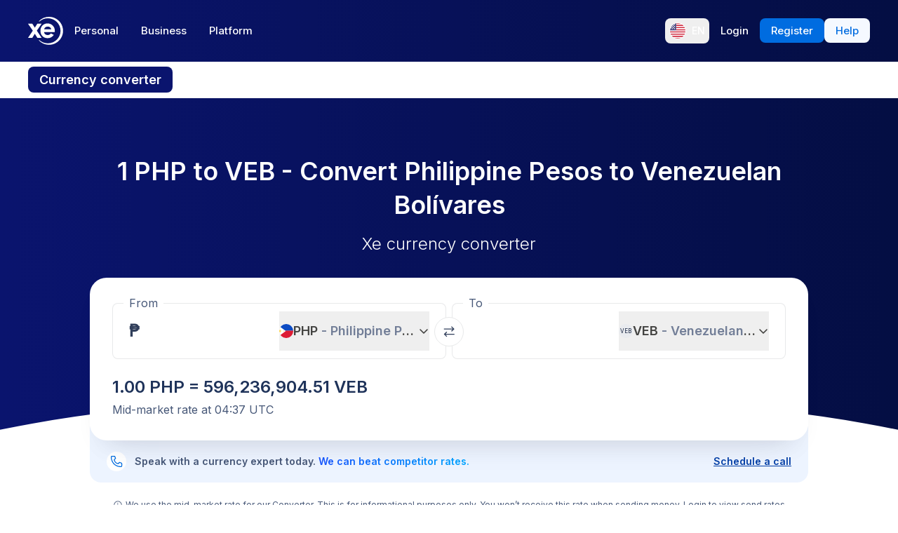

--- FILE ---
content_type: text/html; charset=utf-8
request_url: https://www.xe.com/currencyconverter/convert/?Amount=1&From=PHP&To=VEB
body_size: 57542
content:
<!DOCTYPE html><html lang="en"><head><meta charSet="utf-8" data-next-head=""/><meta name="viewport" content="width=device-width" data-next-head=""/><link rel="preload" as="image" href="https://images.ctfassets.net/izij9rskv5y1/1GP5GYHNgAgAVcD7ljFrEj/299ef8a303cf07dfcfc60b4d00e7961d/XeSIM_Website_Modal__3_.png" data-next-head=""/><link rel="preload" as="image" href="https://images.ctfassets.net/izij9rskv5y1/2uaMvu3AHOsrXuMosBeoxH/d532298f64e376e54fe3a94122592932/xe-business-contact-support.jpg" data-next-head=""/><link rel="preload" as="image" href="https://images.ctfassets.net/izij9rskv5y1/pirZ8Ylz8sFbIWBk9SwFQ/a044d02106794b3b5f471594c4254e25/Platform_overview.webp" data-next-head=""/><link rel="canonical" href="https://www.xe.com/currencyconverter/convert/?Amount=1&amp;From=PHP&amp;To=VEB" data-next-head=""/><link rel="alternate" hrefLang="x-default" href="https://www.xe.com/currencyconverter/convert/?Amount=1&amp;From=PHP&amp;To=VEB" data-next-head=""/><link rel="alternate" hrefLang="en" href="https://www.xe.com/currencyconverter/convert/?Amount=1&amp;From=PHP&amp;To=VEB" data-next-head=""/><link rel="alternate" hrefLang="en-us" href="https://www.xe.com/en-us/currencyconverter/convert/?Amount=1&amp;From=PHP&amp;To=VEB" data-next-head=""/><link rel="alternate" hrefLang="en-gb" href="https://www.xe.com/en-gb/currencyconverter/convert/?Amount=1&amp;From=PHP&amp;To=VEB" data-next-head=""/><link rel="alternate" hrefLang="en-au" href="https://www.xe.com/en-au/currencyconverter/convert/?Amount=1&amp;From=PHP&amp;To=VEB" data-next-head=""/><link rel="alternate" hrefLang="en-ca" href="https://www.xe.com/en-ca/currencyconverter/convert/?Amount=1&amp;From=PHP&amp;To=VEB" data-next-head=""/><link rel="alternate" hrefLang="en-nz" href="https://www.xe.com/en-nz/currencyconverter/convert/?Amount=1&amp;From=PHP&amp;To=VEB" data-next-head=""/><link rel="alternate" hrefLang="de" href="https://www.xe.com/de/currencyconverter/convert/?Amount=1&amp;From=PHP&amp;To=VEB" data-next-head=""/><link rel="alternate" hrefLang="es" href="https://www.xe.com/es/currencyconverter/convert/?Amount=1&amp;From=PHP&amp;To=VEB" data-next-head=""/><link rel="alternate" hrefLang="es-us" href="https://www.xe.com/es-us/currencyconverter/convert/?Amount=1&amp;From=PHP&amp;To=VEB" data-next-head=""/><link rel="alternate" hrefLang="es-es" href="https://www.xe.com/es-es/currencyconverter/convert/?Amount=1&amp;From=PHP&amp;To=VEB" data-next-head=""/><link rel="alternate" hrefLang="nl" href="https://www.xe.com/nl/currencyconverter/convert/?Amount=1&amp;From=PHP&amp;To=VEB" data-next-head=""/><link rel="alternate" hrefLang="fr" href="https://www.xe.com/fr/currencyconverter/convert/?Amount=1&amp;From=PHP&amp;To=VEB" data-next-head=""/><link rel="alternate" hrefLang="fr-fr" href="https://www.xe.com/fr-fr/currencyconverter/convert/?Amount=1&amp;From=PHP&amp;To=VEB" data-next-head=""/><link rel="alternate" hrefLang="pt" href="https://www.xe.com/pt/currencyconverter/convert/?Amount=1&amp;From=PHP&amp;To=VEB" data-next-head=""/><link rel="alternate" hrefLang="it" href="https://www.xe.com/it/currencyconverter/convert/?Amount=1&amp;From=PHP&amp;To=VEB" data-next-head=""/><link rel="alternate" hrefLang="sv" href="https://www.xe.com/sv/currencyconverter/convert/?Amount=1&amp;From=PHP&amp;To=VEB" data-next-head=""/><link rel="alternate" hrefLang="ja" href="https://www.xe.com/ja/currencyconverter/convert/?Amount=1&amp;From=PHP&amp;To=VEB" data-next-head=""/><link rel="alternate" hrefLang="zh-cn" href="https://www.xe.com/zh-cn/currencyconverter/convert/?Amount=1&amp;From=PHP&amp;To=VEB" data-next-head=""/><link rel="alternate" hrefLang="zh-hk" href="https://www.xe.com/zh-hk/currencyconverter/convert/?Amount=1&amp;From=PHP&amp;To=VEB" data-next-head=""/><link rel="alternate" hrefLang="ar" href="https://www.xe.com/ar/currencyconverter/convert/?Amount=1&amp;From=PHP&amp;To=VEB" data-next-head=""/><link rel="alternate" hrefLang="fi" href="https://www.xe.com/fi/currencyconverter/convert/?Amount=1&amp;From=PHP&amp;To=VEB" data-next-head=""/><link rel="alternate" hrefLang="el" href="https://www.xe.com/el/currencyconverter/convert/?Amount=1&amp;From=PHP&amp;To=VEB" data-next-head=""/><link rel="alternate" hrefLang="hu" href="https://www.xe.com/hu/currencyconverter/convert/?Amount=1&amp;From=PHP&amp;To=VEB" data-next-head=""/><link rel="alternate" hrefLang="pl" href="https://www.xe.com/pl/currencyconverter/convert/?Amount=1&amp;From=PHP&amp;To=VEB" data-next-head=""/><link rel="alternate" hrefLang="ro" href="https://www.xe.com/ro/currencyconverter/convert/?Amount=1&amp;From=PHP&amp;To=VEB" data-next-head=""/><link rel="alternate" hrefLang="nb" href="https://www.xe.com/nb/currencyconverter/convert/?Amount=1&amp;From=PHP&amp;To=VEB" data-next-head=""/><link rel="alternate" hrefLang="et" href="https://www.xe.com/et/currencyconverter/convert/?Amount=1&amp;From=PHP&amp;To=VEB" data-next-head=""/><link rel="alternate" hrefLang="lv" href="https://www.xe.com/lv/currencyconverter/convert/?Amount=1&amp;From=PHP&amp;To=VEB" data-next-head=""/><link rel="alternate" hrefLang="lt" href="https://www.xe.com/lt/currencyconverter/convert/?Amount=1&amp;From=PHP&amp;To=VEB" data-next-head=""/><link rel="alternate" hrefLang="sk" href="https://www.xe.com/sk/currencyconverter/convert/?Amount=1&amp;From=PHP&amp;To=VEB" data-next-head=""/><link rel="alternate" hrefLang="sl" href="https://www.xe.com/sl/currencyconverter/convert/?Amount=1&amp;From=PHP&amp;To=VEB" data-next-head=""/><link rel="alternate" hrefLang="hr" href="https://www.xe.com/hr/currencyconverter/convert/?Amount=1&amp;From=PHP&amp;To=VEB" data-next-head=""/><link rel="alternate" hrefLang="bg" href="https://www.xe.com/bg/currencyconverter/convert/?Amount=1&amp;From=PHP&amp;To=VEB" data-next-head=""/><link rel="alternate" hrefLang="cs" href="https://www.xe.com/cs/currencyconverter/convert/?Amount=1&amp;From=PHP&amp;To=VEB" data-next-head=""/><link rel="alternate" hrefLang="da" href="https://www.xe.com/da/currencyconverter/convert/?Amount=1&amp;From=PHP&amp;To=VEB" data-next-head=""/><meta name="thumbnail" content="https://images.ctfassets.net/izij9rskv5y1/1aqbDa0nay8CVodSY9ZANt/bd3e8480e9426b38b5bb9d8f843dc64e/xe_consumer_logo.jpg" data-next-head=""/><meta property="og:image" content="https://images.ctfassets.net/izij9rskv5y1/1aqbDa0nay8CVodSY9ZANt/bd3e8480e9426b38b5bb9d8f843dc64e/xe_consumer_logo.jpg" data-next-head=""/><meta name="twitter:image" content="https://images.ctfassets.net/izij9rskv5y1/1aqbDa0nay8CVodSY9ZANt/bd3e8480e9426b38b5bb9d8f843dc64e/xe_consumer_logo.jpg" data-next-head=""/><title data-next-head="">1 PHP to VEB - Philippine Pesos to Venezuelan Bolívares Exchange Rate</title><meta name="description" content="Get the latest 1 Philippine Peso to Venezuelan Bolívar rate for FREE with the original Universal Currency Converter.  Set rate alerts for PHP to VEB and learn more about Philippine Pesos and Venezuelan Bolívares from XE - the Currency Authority." data-next-head=""/><link rel="apple-touch-icon" sizes="180x180" href="/apple-touch-icon.png"/><link rel="icon" type="image/png" sizes="32x32" href="/favicon-32x32.png"/><link rel="icon" type="image/png" sizes="16x16" href="/favicon-16x16.png"/><link rel="manifest" href="/site.webmanifest"/><link rel="mask-icon" href="/safari-pinned-tab.svg" color="#5bbad5"/><meta name="msapplication-TileColor" content="#da532c"/><meta name="theme-color" content="#ffffff"/><meta name="facebook-domain-verification" content="sze3rm79t2i57th3mzy1thgmvsq16o"/><meta name="google-site-verification" content="q-HRTxfaT_s08BoXeW-UM16j2iGNYphCN5DUOHzfNjU"/><link rel="preload" href="/_next/static/media/e4af272ccee01ff0-s.p.woff2" as="font" type="font/woff2" crossorigin="anonymous" data-next-font="size-adjust"/><link rel="preload" href="/_next/static/css/f226eb10936ad228.css" as="style"/><link rel="preload" href="/_next/static/css/f2586c1205cc7a8e.css" as="style"/><script type="application/ld+json" data-next-head="">{"@context":"https://schema.org/","@type":"BreadcrumbList","itemListElement":[{"@type":"ListItem","position":1,"name":"Home","item":"https://www.xe.com/"},{"@type":"ListItem","position":2,"name":"Currency Converter","item":"https://www.xe.com/currencyconverter/"},{"@type":"ListItem","position":3,"name":"1 PHP To VEB - Convert PHP To VEB"}]}</script><script type="application/ld+json">{"@context":"https://schema.org","@type":"SoftwareApplication","name":"Xe Send Money & Currency","applicationCategory":"FinanceApplication","datePublished":"May 20, 2009","operatingSystem":"iOS","aggregateRating":{"@type":"AggregateRating","ratingValue":4.8,"reviewCount":105053}}</script><script id="inEU-script" data-nscript="beforeInteractive">
  function injectInEU() {
  // This technique is based on https://github.com/segmentio/in-eu but with less code
  function isInEUTimeZone() {
    try {
      const timeZone = new Intl.DateTimeFormat().resolvedOptions().timeZone
      return timeZone.indexOf("Europe") >= 0
    } catch (e) {
      return true
    }
  }

  function isEULocale() {
    const euCountryCodes = [
      "BE",
      "EL",
      "LT",
      "PT",
      "BG",
      "ES",
      "LU",
      "RO",
      "CZ",
      "FR",
      "RE",
      "GP",
      "MQ",
      "GF",
      "YT",
      "BL",
      "MF",
      "PM",
      "WF",
      "PF",
      "NC",
      "HU",
      "SI",
      "DK",
      "FO",
      "GL",
      "HR",
      "MT",
      "SK",
      "DE",
      "IT",
      "NL",
      "AW",
      "CW",
      "SX",
      "FI",
      "AX",
      "EE",
      "CY",
      "AT",
      "SE",
      "IE",
      "LV",
      "PL",
      "UK",
      "GB",
      "AI",
      "BM",
      "IO",
      "VG",
      "KY",
      "FK",
      "GI",
      "MS",
      "PN",
      "SH",
      "TC",
      "GG",
      "JE",
      "IM",
    ]
    try {
      const locale =
        navigator.languages && navigator.languages.length > 0
          ? navigator.languages[0]
          : navigator.language
      const countryCode =
        locale.indexOf("-") > 0 ? locale.split("-")[1] : locale
      return euCountryCodes.includes(countryCode.toUpperCase())
    } catch (e) {
      return true
    }
  }

  window.inEU = isInEUTimeZone() || (isInEUTimeZone() && isEULocale())
  }
  injectInEU()
</script><link rel="stylesheet" href="/_next/static/css/f226eb10936ad228.css" data-n-g=""/><link rel="stylesheet" href="/_next/static/css/f2586c1205cc7a8e.css" data-n-p=""/><noscript data-n-css=""></noscript><script defer="" noModule="" src="/_next/static/chunks/polyfills-42372ed130431b0a.js"></script><script defer="" src="/_next/static/chunks/8701.b874c18031588693.js"></script><script defer="" src="/_next/static/chunks/4820.8a856a391e686624.js"></script><script defer="" src="/_next/static/chunks/1222.91c2478f371a5d22.js"></script><script defer="" src="/_next/static/chunks/330.9f85da121f119106.js"></script><script defer="" src="/_next/static/chunks/4824.3909a954453c8231.js"></script><script defer="" src="/_next/static/chunks/4067-ee0b86c12f8ae951.js"></script><script defer="" src="/_next/static/chunks/2354.6bc3623c2f4766a9.js"></script><script defer="" src="/_next/static/chunks/1509-bed86e6b912b8318.js"></script><script defer="" src="/_next/static/chunks/317-895f346ed4e3347a.js"></script><script defer="" src="/_next/static/chunks/2909.71963fc30e5f9fd9.js"></script><script defer="" src="/_next/static/chunks/7339.6a37209721c81902.js"></script><script defer="" src="/_next/static/chunks/1179.d07cc387ecc16c67.js"></script><script defer="" src="/_next/static/chunks/8574.5ca7bf69a916591c.js"></script><script defer="" src="/_next/static/chunks/181.ec23a80add83669b.js"></script><script defer="" src="/_next/static/chunks/3622.b70a866f118c7143.js"></script><script defer="" src="/_next/static/chunks/8194.61df1d8bd35d47f0.js"></script><script defer="" src="/_next/static/chunks/2800-a78be12a6bfcaa55.js"></script><script defer="" src="/_next/static/chunks/8992.ea9356e4d4474d43.js"></script><script defer="" src="/_next/static/chunks/5437.881ea54aebdea86b.js"></script><script defer="" src="/_next/static/chunks/4252.309a6c2ea817b8d6.js"></script><script defer="" src="/_next/static/chunks/9913.123e588727f0f390.js"></script><script defer="" src="/_next/static/chunks/7784-d59ee9a554538489.js"></script><script defer="" src="/_next/static/chunks/3763.930167bde87e996b.js"></script><script defer="" src="/_next/static/chunks/9948.42bbd19649714e45.js"></script><script defer="" src="/_next/static/chunks/3786.06226c09b9aceb68.js"></script><script defer="" src="/_next/static/chunks/9990.dd849316b0c90db8.js"></script><script defer="" src="/_next/static/chunks/7490.a297023b4a341d04.js"></script><script defer="" src="/_next/static/chunks/1000-bc294cf5b7763a1b.js"></script><script defer="" src="/_next/static/chunks/622.96b4f954885280f6.js"></script><script src="/_next/static/chunks/webpack-593afb7af1d7c4cb.js" defer=""></script><script src="/_next/static/chunks/framework-77dff60c8c44585c.js" defer=""></script><script src="/_next/static/chunks/main-1be306b93de945f2.js" defer=""></script><script src="/_next/static/chunks/pages/_app-f0c50ed8a9ced03d.js" defer=""></script><script src="/_next/static/chunks/1289-c1f81b328204231c.js" defer=""></script><script src="/_next/static/chunks/8209-0ab9633f95616c33.js" defer=""></script><script src="/_next/static/chunks/9488-f1f3c9d83270e5ef.js" defer=""></script><script src="/_next/static/chunks/8069-5be595c76c8f66f6.js" defer=""></script><script src="/_next/static/chunks/282-e4142a5b3fed17ec.js" defer=""></script><script src="/_next/static/chunks/259-036ecbf82562a6a1.js" defer=""></script><script src="/_next/static/chunks/1556-4ee2d6ff1355e9e7.js" defer=""></script><script src="/_next/static/chunks/533-388b0daf131190a0.js" defer=""></script><script src="/_next/static/chunks/7353-3a371248c61dac83.js" defer=""></script><script src="/_next/static/chunks/3963-a4ccb22ece7c9214.js" defer=""></script><script src="/_next/static/chunks/7096-a90bec3300f65a38.js" defer=""></script><script src="/_next/static/chunks/pages/currencyconverter/convert-97747ead8ce95f15.js" defer=""></script><script src="/_next/static/G8b9u8t-B2sws-0cU1hfI/_buildManifest.js" defer=""></script><script src="/_next/static/G8b9u8t-B2sws-0cU1hfI/_ssgManifest.js" defer=""></script><style data-styled="" data-styled-version="5.3.11">.enmfsi{display:inline-block;height:14px;width:14px;border-radius:5px;-webkit-animation:czobYJ 0.9s linear infinite;animation:czobYJ 0.9s linear infinite;-webkit-animation-direction:alternate;animation-direction:alternate;}/*!sc*/
data-styled.g52[id="sc-7a8fbd87-0"]{content:"enmfsi,"}/*!sc*/
.RwUiV{display:inline-block;white-space:nowrap;}/*!sc*/
data-styled.g53[id="sc-7a8fbd87-1"]{content:"RwUiV,"}/*!sc*/
.exeFhm{display:-webkit-box;display:-webkit-flex;display:-ms-flexbox;display:flex;position:relative;-webkit-transition:-webkit-transform 0.5s;-webkit-transition:transform 0.5s;transition:transform 0.5s;}/*!sc*/
.exeFhm > *{-webkit-flex-shrink:0;-ms-flex-negative:0;flex-shrink:0;}/*!sc*/
data-styled.g362[id="sc-7ca93f6d-0"]{content:"exeFhm,"}/*!sc*/
.dWhwmu{display:-webkit-box;display:-webkit-flex;display:-ms-flexbox;display:flex;-webkit-flex-wrap:wrap;-ms-flex-wrap:wrap;flex-wrap:wrap;-webkit-box-pack:center;-webkit-justify-content:center;-ms-flex-pack:center;justify-content:center;-webkit-align-items:center;-webkit-box-align:center;-ms-flex-align:center;align-items:center;margin-top:16px;}/*!sc*/
data-styled.g363[id="sc-7ca93f6d-1"]{content:"dWhwmu,"}/*!sc*/
.iNGpRA{-webkit-appearance:none;-moz-appearance:none;appearance:none;margin:0 6px;padding:0;box-sizing:content-box;width:12px;height:12px;border:2px solid #0a146e;border-radius:50%;background:transparent;}/*!sc*/
.cfqJtn{-webkit-appearance:none;-moz-appearance:none;appearance:none;margin:0 8px;padding:0;box-sizing:content-box;width:12px;height:12px;border:0;border-radius:50%;background:#0a146e;}/*!sc*/
data-styled.g364[id="sc-7ca93f6d-2"]{content:"iNGpRA,cfqJtn,"}/*!sc*/
@-webkit-keyframes czobYJ{from{background-color:#003cbe;}to{background-color:white;}}/*!sc*/
@keyframes czobYJ{from{background-color:#003cbe;}to{background-color:white;}}/*!sc*/
data-styled.g560[id="sc-keyframes-czobYJ"]{content:"czobYJ,"}/*!sc*/
</style></head><body class="overscroll-y-none" tabindex="-1"><noscript><iframe title="google manager iframe" src="https://www.googletagmanager.com/ns.html?id=GTM-WNCL796" height="0" width="0" style="display:none;visibility:hidden"></iframe></noscript><link rel="preload" as="image" href="/badges/app_store_en.static.svg"/><link rel="preload" as="image" href="/badges/google_play_en.static.svg"/><div id="__next"><main class="__className_5bda0f "><div id="send-money-banner-alert"></div><div id="converter-banner-alert"></div><div id="hubspot-modal"></div><div class="sticky top-0 z-[50]"><header id="siteHeader" class="w-full px-6 text-sm md:px-8 xl:px-0 bg-gradient-to-l from-blue-850 to-blue-700"><div class="mx-auto flex h-[72px] w-full max-w-[1200px] items-center justify-between gap-4 xl:h-[88px] xl:justify-start"><a aria-label="Home" class="focus:outline-2 focus:outline-xe-primary-500" href="/"><svg xmlns="http://www.w3.org/2000/svg" aria-hidden="true" viewBox="0 0 710 568.71" aria-label="Xe" class="w-[50px] text-white"><path fill="currentColor" d="M270.72 427.89h-79.85a2.9 2.9 0 01-2.46-1.37l-51.6-83.33-51.62 83.33a2.87 2.87 0 01-2.45 1.37H2.9a2.89 2.89 0 01-2.4-4.51L96.36 280.9 1.68 143.35a2.89 2.89 0 012.38-4.53h80.33a2.88 2.88 0 012.44 1.36l50 79.51 49.67-79a3.88 3.88 0 013.3-1.83h79.77a2.89 2.89 0 012.38 4.53L177.24 280.9l95.88 142.48a2.9 2.9 0 01-2.4 4.51zM424.65.01a282.59 282.59 0 00-208 90.9 1.47 1.47 0 001.08 2.45h12.57a2.86 2.86 0 001.87-.71 256.49 256.49 0 01168.92-63c141.47 0 256.14 113.6 256.14 253.73S542.6 537.09 401.13 537.09a256.51 256.51 0 01-168.92-63 2.86 2.86 0 00-1.87-.71h-12.57a1.47 1.47 0 00-1.08 2.45 282.59 282.59 0 00208 90.9C581.14 566.71 708 439.84 708 283.35S581.14.01 424.65.01zM537 309.09H323.47c1.87 32.38 30.45 60.31 71.9 60.31 31.92 0 52.26-12.7 64.6-32.2a2.89 2.89 0 013.78-1.06l54 28a2.9 2.9 0 011.1 4.16C493.14 407.14 449 432.8 395 432.8h-.4c-85.55 0-144.13-62.6-144.13-149.45S309 133.91 394.55 133.91s147.17 66.91 147.17 149.44a147 147 0 01-1.65 22.55c-.28 1.5-1.33 3.19-3.07 3.19zm-67.1-58.5c-4.47-18.38-26-53.3-71.91-53.3-44.1 0-66.77 27.59-72.15 53.3z"></path></svg></a><div class="flex flex-grow items-center justify-between"><nav aria-label="Main" data-orientation="horizontal" dir="ltr" class="relative hidden w-full items-center xl:flex" id="main-navigation-menu"><div class="flex w-full items-center justify-between"><div class="flex flex-1 justify-start"><div style="position:relative"><ul data-orientation="horizontal" class="flex list-none justify-between gap-1" dir="ltr"><li class="relative text-white"><a class="group text-nowrap rounded-lg py-5 text-sm font-medium outline-none transition-colors duration-150 xl:text-[15px] [&amp;_div]:focus:outline-2 [&amp;_div]:focus:outline-xe-primary-500 group-hover:bg-white/10 flex h-[36px] items-center justify-center rounded-lg px-4 py-2 hover:bg-white/10 focus:outline-2 focus:outline-xe-primary-500" id="radix-_R_2anlm_-trigger-Personal" data-state="closed" aria-expanded="false" aria-controls="radix-_R_2anlm_-content-Personal" data-radix-collection-item="" href="/">Personal</a></li><li class="relative text-white"><a class="group text-nowrap rounded-lg py-5 text-sm font-medium outline-none transition-colors duration-150 xl:text-[15px] [&amp;_div]:focus:outline-2 [&amp;_div]:focus:outline-xe-primary-500 group-hover:bg-white/10 flex h-[36px] items-center justify-center rounded-lg px-4 py-2 hover:bg-white/10 focus:outline-2 focus:outline-xe-primary-500" id="radix-_R_2anlm_-trigger-Business" data-state="closed" aria-expanded="false" aria-controls="radix-_R_2anlm_-content-Business" data-radix-collection-item="" href="/business/">Business</a></li><li class="relative text-white"><a class="group text-nowrap rounded-lg py-5 text-sm font-medium outline-none transition-colors duration-150 xl:text-[15px] [&amp;_div]:focus:outline-2 [&amp;_div]:focus:outline-xe-primary-500 group-hover:bg-white/10 flex h-[36px] items-center justify-center rounded-lg px-4 py-2 hover:bg-white/10 focus:outline-2 focus:outline-xe-primary-500" id="radix-_R_2anlm_-trigger-Platform" data-state="closed" aria-expanded="false" aria-controls="radix-_R_2anlm_-content-Platform" data-radix-collection-item="" href="/platform/">Platform</a></li></ul></div></div><div style="position:relative"><ul data-orientation="horizontal" class="hidden items-center gap-2 xl:flex" dir="ltr"><li><button type="button" aria-label="Current language: EN" class="flex h-[36px] shrink-0 items-center justify-between gap-1 rounded-lg p-1 px-1.5 hover:bg-white/10 focus:outline focus:outline-2 focus:outline-xe-primary-500" data-radix-menu-value="language" data-radix-viewport-type="secondary" data-state="closed" aria-expanded="false" aria-controls="radix-_R_2anlm_-content-language" data-radix-collection-item=""><div class="relative !h-[17px] !w-[23px] mr-2 !min-h-6 !min-w-6 overflow-hidden rounded-full border border-solid border-white [&amp;_img]:!scale-150"><img alt="us" loading="lazy" decoding="async" data-nimg="fill" style="position:absolute;height:100%;width:100%;left:0;top:0;right:0;bottom:0;color:transparent" src="/svgs/flags/us.static.svg"/></div><span class="text-sm font-medium text-white">EN</span></button></li><li><a target="_self" class="items-center justify-center rounded-lg px-4 py-2 outline-none font-medium cursor-pointer transition-colors duration-300 focus:outline focus:outline-2 focus:outline-blue-400 xl:text-[15px] text-sm text-nowrap bg-transparent text-white hover:bg-white/10" data-radix-menu-value="signIn" data-radix-viewport-type="secondary" id="radix-_R_2anlm_-trigger-signIn" data-state="closed" aria-expanded="false" aria-controls="radix-_R_2anlm_-content-signIn" data-radix-collection-item="" href="https://account.xe.com/signin/?icid=XECOM:Home:LoginBut:Login:Glob:HPXEMTLogin"><span>Login</span></a></li><li><a target="_self" class="items-center justify-center rounded-lg px-4 py-2 outline-none font-medium cursor-pointer transition-colors duration-300 focus:outline focus:outline-2 focus:outline-blue-400 xl:text-[15px] text-sm text-nowrap bg-blue-500 text-white hover:bg-blue-450" data-radix-menu-value="signUp" data-radix-viewport-type="secondary" id="radix-_R_2anlm_-trigger-signUp" data-state="closed" aria-expanded="false" aria-controls="radix-_R_2anlm_-content-signUp" data-radix-collection-item="" href="https://account.xe.com/signup?redirect_uri=https%3A%2F%2Fpersonal-registration.xe.com"><span>Register</span></a></li><li><a target="_blank" class="items-center justify-center rounded-lg px-4 py-2 outline-none font-medium cursor-pointer transition-colors duration-300 focus:outline focus:outline-2 focus:outline-blue-400 xl:text-[15px] text-sm text-nowrap bg-xe-primary-50 text-xe-primary-500 hover:bg-xe-primary-100" data-radix-viewport-type="secondary" id="radix-_R_2anlm_-trigger-radix-_R_1qeanlm_" data-state="closed" aria-expanded="false" aria-controls="radix-_R_2anlm_-content-radix-_R_1qeanlm_" data-radix-collection-item="" href="https://help.xe.com/hc/"><span>Help</span></a></li></ul></div></div><div class="absolute -left-[66px] top-[48px] flex justify-center perspective-[2000px]"></div></nav></div></div></header><nav class="overflow-auto bg-opacity-95 bg-gradient-to-r from-[color-mix(in_srgb,#0A146E,_#FFFFFF_8%)] to-[color-mix(in_srgb,#0A164D,_#FFFFFF_8%)] px-0 py-3 md:px-8 xl:px-0" aria-label="secondary navigation"><ul class="mx-auto flex max-w-[1200px] items-center gap-0.5 px-0.5 text-white md:gap-2 md:p-0"><li class="shrink-0"><a class="rounded-lg px-4 py-2 font-semibold hover:bg-blue-700 md:text-lg bg-blue-700" href="/currencyconverter/">Currency converter</a></li><li class="shrink-0"><a class="rounded-lg px-4 py-2 text-sm font-medium hover:bg-blue-700 md:text-base" href="/currencycharts/?from=PHP&amp;to=VEB">Currency charts</a></li><li class="shrink-0"><a class="rounded-lg px-4 py-2 text-sm font-medium hover:bg-blue-700 md:text-base" href="/ratealerts/">Get rate alerts</a></li><li class="shrink-0"><a class="rounded-lg px-4 py-2 text-sm font-medium hover:bg-blue-700 md:text-base" href="/send-money/">Send money</a></li></ul></nav></div><div style="overflow:hidden"><style>
          #nprogress {
            pointer-events: none;
          }
          
          #nprogress .bar {
            background: #0631a7;
          
            position: fixed;
            z-index: 99999;
            top: 0;
            left: 0;
          
            width: 100%;
            height: 3px;
          }
          
          /* Fancy blur effect */
          #nprogress .peg {
            display: block;
            position: absolute;
            right: 0px;
            width: 100px;
            height: 100%;
            box-shadow: 0 0 10px #0631a7, 0 0 5px #0631a7;
            opacity: 1.0;
          
            -webkit-transform: rotate(3deg) translate(0px, -4px);
                -ms-transform: rotate(3deg) translate(0px, -4px);
                    transform: rotate(3deg) translate(0px, -4px);
          }
          
          /* Remove these to get rid of the spinner */
          #nprogress .spinner {
            display: block;
            position: fixed;
            z-index: 1031;
            top: 15px;
            right: 15px;
          }
          
          #nprogress .spinner-icon {
            width: 18px;
            height: 18px;
            box-sizing: border-box;
          
            border: solid 2px transparent;
            border-top-color: #0631a7;
            border-left-color: #0631a7;
            border-radius: 50%;
          
            -webkit-animation: nprogress-spinner 400ms linear infinite;
                    animation: nprogress-spinner 400ms linear infinite;
          }
          
          .nprogress-custom-parent {
            overflow: hidden;
            position: relative;
          }
          
          .nprogress-custom-parent #nprogress .spinner,
          .nprogress-custom-parent #nprogress .bar {
            position: absolute;
          }
          
          @-webkit-keyframes nprogress-spinner {
            0%   { -webkit-transform: rotate(0deg); }
            100% { -webkit-transform: rotate(360deg); }
          }
          @keyframes nprogress-spinner {
            0%   { transform: rotate(0deg); }
            100% { transform: rotate(360deg); }
          }
        </style><div class="bg-white"><section class="relative w-full bg-gradient-to-l from-blue-850 to-blue-700 bg-no-repeat"><div class="relative m-auto box-content max-w-[1024px] px-4 py-8 md:px-10 md:pt-16 lg:pt-20"><h1 class="mb-2 text-center text-2xl font-semibold text-white md:mb-4 md:text-4xl">1 PHP to VEB - Convert Philippine Pesos to Venezuelan Bolívares</h1><p class="mb-8 text-center text-sm font-light text-white md:text-2xl">Xe currency converter</p><div><div class="relative z-[3] rounded-3xl bg-white px-4 pb-6 pt-3 shadow-3xl md:p-8 md:pt-6"><form class="relative flex flex-col md:flex-row"><fieldset class="rounded-lg px-4 shadow-[inset_0_0_0_1px] shadow-gray-250 transition-shadow focus-within:shadow-[inset_0_0_0_2px] focus-within:shadow-xe-primary-500 hover:shadow-[inset_0_0_0_2px] hover:shadow-xe-primary-500 md:px-6 w-full min-w-full max-w-full md:mr-1 md:w-[calc(50%_-_4px)] md:min-w-[calc(50%_-_4px)] md:max-w-[calc(50%_-_4px)]" role="none"><legend class="-ml-2 bg-white px-2 text-left text-sm text-xe-neutral-800 md:text-base" aria-hidden="true">From</legend><div class="h-[68px] w-full pb-3"><p class="sr-only">From</p><div class="flex h-full content-center"><div class="h-auto flex-grow self-center overflow-hidden"><div class="flex w-full [&amp;&gt;div]:!w-full [&amp;&gt;div]:!justify-start [&amp;&gt;div]:!border-none [&amp;&gt;div]:!p-0 [&amp;&gt;div]:!text-2xl [&amp;&gt;div]:!font-semibold [&amp;&gt;div]:!text-greyblue-400 [&amp;&gt;div]:!outline-none"><div class="flex w-full items-center justify-between self-stretch overflow-hidden rounded-lg bg-transparent p-3 !text-gray-950 placeholder:text-gray-750 placeholder:opacity-30 focus:shadow-none border border-solid border-gray-300 focus-within:z-10 focus-within:!border-none focus-within:outline focus-within:outline-2 focus-within:outline-blue-500"><span class="absolute left-[-99999px] w-auto">1</span><span class="amount-input flex items-center whitespace-nowrap">₱<input class="m-0 box-content self-stretch border-none bg-transparent p-0 focus:shadow-none focus:outline-none" type="text" inputMode="decimal" autoComplete="off" aria-label="Receiving amount" style="width:0" value="1"/></span></div></div></div><button class="flex min-w-20 shrink-0 items-center justify-between gap-1 text-lg/6 ml-1 max-w-[50%]" type="button" aria-haspopup="dialog" aria-expanded="false" aria-controls="radix-_R_1aatkolm_" data-state="closed"><img alt="PHP" loading="lazy" width="20" height="20" decoding="async" data-nimg="1" class="h-[20px] w-[20px] min-w-[20px] rounded-full object-cover" style="color:transparent" src="/svgs/flags/php.static.svg"/><span class="inline-block min-w-[50px] overflow-hidden text-ellipsis whitespace-nowrap text-left font-semibold">PHP<span class="text-xe-neutral-700"> <!-- -->- <!-- -->Philippine Peso</span></span><svg xmlns="http://www.w3.org/2000/svg" width="16" height="16" fill="currentColor" viewBox="0 0 256 256" class="min-w-[16px] transition-transform"><path d="M216.49,104.49l-80,80a12,12,0,0,1-17,0l-80-80a12,12,0,0,1,17-17L128,159l71.51-71.52a12,12,0,0,1,17,17Z"></path></svg></button></div></div></fieldset><div class="[&amp;_svg]:rotate-90] relative [&amp;_svg]:desktop-container:rotate-0"><button class="inline-flex rounded-full border border-solid border-gray-250 bg-white p-3 hover:bg-gray-150 disabled:bg-gray-300 absolute -top-[16px] left-1/2 -translate-x-1/2 md:top-[32px]" aria-label="Swap currencies" type="button"><svg xmlns="http://www.w3.org/2000/svg" fill="none" viewBox="0 0 17 17" aria-hidden="true" class="h-4 w-4 rotate-90 text-greyblue-400 md:rotate-0"><path fill="currentColor" fill-rule="evenodd" d="M11.726 1.273l2.387 2.394H.667V5h13.446l-2.386 2.393.94.94 4-4-4-4-.94.94zM.666 12.333l4 4 .94-.94L3.22 13h13.447v-1.333H3.22l2.386-2.394-.94-.94-4 4z" clip-rule="evenodd"></path></svg></button></div><fieldset class="rounded-lg px-4 shadow-[inset_0_0_0_1px] shadow-gray-250 transition-shadow focus-within:shadow-[inset_0_0_0_2px] focus-within:shadow-xe-primary-500 hover:shadow-[inset_0_0_0_2px] hover:shadow-xe-primary-500 md:px-6 w-full min-w-full max-w-full md:ml-1 md:w-[calc(50%_-_4px)] md:min-w-[calc(50%_-_4px)] md:max-w-[calc(50%_-_4px)]" role="none"><legend class="-ml-2 bg-white px-2 text-left text-sm text-xe-neutral-800 md:text-base" aria-hidden="true">To</legend><div class="h-[68px] w-full pb-3"><p class="sr-only">To</p><div class="flex h-full content-center"><div class="h-auto flex-grow self-center overflow-hidden"><div class="flex w-full [&amp;&gt;div]:!w-full [&amp;&gt;div]:!justify-start [&amp;&gt;div]:!border-none [&amp;&gt;div]:!p-0 [&amp;&gt;div]:!text-2xl [&amp;&gt;div]:!font-semibold [&amp;&gt;div]:!text-greyblue-400 [&amp;&gt;div]:!outline-none"><div class="flex w-full items-center justify-between self-stretch overflow-hidden rounded-lg bg-transparent p-3 !text-gray-950 placeholder:text-gray-750 placeholder:opacity-30 focus:shadow-none border border-solid border-gray-300 focus-within:z-10 focus-within:!border-none focus-within:outline focus-within:outline-2 focus-within:outline-blue-500"><span class="absolute left-[-99999px] w-auto">596236904.51</span><span class="amount-input flex items-center whitespace-nowrap"><input class="m-0 box-content self-stretch border-none bg-transparent p-0 focus:shadow-none focus:outline-none" type="text" inputMode="decimal" autoComplete="off" aria-label="Receiving amount" style="width:0" value="596236904.51"/></span></div></div></div><button class="flex min-w-20 shrink-0 items-center justify-between gap-1 text-lg/6 ml-1 max-w-[50%]" type="button" aria-haspopup="dialog" aria-expanded="false" aria-controls="radix-_R_1aqtkolm_" data-state="closed"><div class="bg-xe-neutral-400 text-[8px] h-[20px] w-[20px] min-w-[20px] rounded-full object-cover"><p class="flex h-full items-center justify-center text-xe-neutral-1000">VEB</p></div><span class="inline-block min-w-[50px] overflow-hidden text-ellipsis whitespace-nowrap text-left font-semibold">VEB<span class="text-xe-neutral-700"> <!-- -->- <!-- -->Venezuelan Bolívar</span></span><svg xmlns="http://www.w3.org/2000/svg" width="16" height="16" fill="currentColor" viewBox="0 0 256 256" class="min-w-[16px] transition-transform"><path d="M216.49,104.49l-80,80a12,12,0,0,1-17,0l-80-80a12,12,0,0,1,17-17L128,159l71.51-71.52a12,12,0,0,1,17,17Z"></path></svg></button></div></div></fieldset></form><div class="mt-6 flex flex-col justify-between gap-6 md:flex-row md:gap-2"><div><p class="text-lg font-semibold text-xe-neutral-900 md:text-2xl"><span>1.00 <!-- -->PHP<!-- --> =<!-- --> <!-- -->596,236,904.51<span class="text-xe-neutral-700"></span> <!-- -->VEB</span></p><p class="mt-1 text-sm text-xe-neutral-800 md:text-base">Mid-market rate at 04:37 UTC</p></div><div class="flex flex-col items-center gap-2 md:mt-0 md:flex-row md:gap-3"></div></div></div><div class="relative z-[1] flex flex-col items-center justify-between overflow-hidden px-4 pb-4 md:flex-row md:px-6 before:absolute before:bottom-0 before:left-0 before:right-0 before:top-0 before:z-[-1] before:bg-gradient-to-r before:from-[#2358ec] before:to-[#3994f6] before:opacity-0 before:content-[&#x27;&#x27;] bg-gradient-to-r from-[#EDF4FF] to-[#EDF4FF] before:transition-opacity before:duration-1000 -mt-5 rounded-none rounded-b-2xl pt-9"><div class="flex flex-grow items-center justify-center md:justify-start"><div class="mr-3 hidden rounded-full p-1 transition-colors duration-1000 md:block bg-white"><svg xmlns="http://www.w3.org/2000/svg" fill="inherit" viewBox="0 0 24 24" aria-hidden="true" width="24" color="inherit" class="h-5 min-h-5 w-5 min-w-5 transition-colors duration-1000 text-xe-primary-500"><path fill="currentColor" fill-rule="evenodd" d="M19.5 21.75h-.128C4.635 20.902 2.543 8.467 2.25 4.672A2.25 2.25 0 014.32 2.25h4.133a1.5 1.5 0 011.395.945L10.988 6a1.5 1.5 0 01-.33 1.62L9.06 9.232a7.028 7.028 0 005.685 5.7l1.627-1.612A1.5 1.5 0 0118 13.012l2.828 1.133a1.5 1.5 0 01.922 1.395v3.96a2.25 2.25 0 01-2.25 2.25zm-15-18a.75.75 0 00-.75.75v.06C4.095 9 6.308 19.5 19.455 20.25a.75.75 0 00.795-.705V15.54l-2.828-1.132-2.152 2.137-.36-.045C8.385 15.682 7.5 9.158 7.5 9.09l-.045-.36 2.13-2.153L8.46 3.75H4.5z" clip-rule="evenodd"></path></svg></div><div class="mb-4 w-full max-w-[260px] text-center md:mb-0 md:max-w-full md:text-left"><p class="text-sm font-semibold text-xe-neutral-800">Speak with a currency expert today. <span class="block w-full bg-gradient-to-r from-[#1654fe] to-[#01a6ff] bg-clip-text text-transparent md:inline">We can beat competitor rates.</span></p></div></div><a class="ml-0 whitespace-nowrap text-center text-sm font-semibold underline transition-colors duration-1000 md:ml-3 text-xe-primary-600" href="https://xe.com/calendly/d/csx3-tgk-ssv/" target="_blank">Schedule a call</a></div><p class="relative z-[2] mt-4 flex items-center justify-center text-center text-xs text-xe-neutral-800 md:mt-6"><svg xmlns="http://www.w3.org/2000/svg" width="1em" height="1em" fill="currentColor" viewBox="0 0 256 256" class="mr-1 size-3.5 min-h-3.5 min-w-3.5"><path d="M128,24A104,104,0,1,0,232,128,104.11,104.11,0,0,0,128,24Zm0,192a88,88,0,1,1,88-88A88.1,88.1,0,0,1,128,216Zm16-40a8,8,0,0,1-8,8,16,16,0,0,1-16-16V128a8,8,0,0,1,0-16,16,16,0,0,1,16,16v40A8,8,0,0,1,144,176ZM112,84a12,12,0,1,1,12,12A12,12,0,0,1,112,84Z"></path></svg><span>We use the mid-market rate for our Converter. This is for informational purposes only. You won’t receive this rate when sending money. <span>Login to view send rates</span></span></p></div></div><div class="absolute bottom-0 z-auto h-[300px] w-full overflow-hidden before:absolute before:bottom-[-100px] before:left-[-200px] before:right-[-200px] before:top-0 before:rounded-[100%] before:bg-white md:h-[200px]"></div></section><section data-testid="custom-banner-section" class="relative flex justify-center md:pt-8 md:pb-8 pt-4 pb-0 bg-white"><div class="flex w-full flex-col justify-center gap-12 px-5 md:px-10 box-content max-w-[1024px]"><div style="--banner-desktop-image-url:url(//images.ctfassets.net/izij9rskv5y1/6KvmGcZ0o9W0xE9pixkX9x/a240c2b8d0b12785a77729a9c3e1a1df/Did_you_know_you_can_send_money_with_Xe__1_.webp);--banner-mobile-image-url:url(//images.ctfassets.net/izij9rskv5y1/42eS90DYWS34Qqm6SRFwbX/1821a6991a3f2a281ac58172f1a90f65/Did_you_know_you_can_send_money_with_Xe__2_.webp)" class="relative h-full overflow-hidden rounded-3xl bg-blue-500 bg-cover bg-center bg-no-repeat bg-[image:var(--banner-mobile-image-url)] md:bg-[image:var(--banner-desktop-image-url)] min-h-[320px] md:h-[184px] md:min-h-0"><div class="relative z-20 grid h-full p-6 grid-cols-1 [grid-template-areas:&#x27;logo&#x27;_&#x27;title&#x27;_&#x27;cta&#x27;] gap-4 md:grid-cols-1 grid-rows-[1fr_auto_auto] justify-items-center text-center md:grid-rows-1 md:[grid-template-areas:&#x27;title_title_cta&#x27;]"><div class="[grid-area:title] font-semibold md:self-center text-center md:justify-self-start md:text-left"><div class="[&amp;_*]:mb-0 [&amp;_*]:text-[28px] [&amp;_*]:font-semibold [&amp;_*]:leading-[1.25] [&amp;_*]:text-white md:[&amp;_*]:text-[32px]"><p class="mb-6 text-base">Did you know you can send money abroad with Xe?</p></div></div><a class="polymorphic-btn items-center justify-center gap-2 font-semibold transition-colors duration-200 focus:outline focus:outline-2 focus:outline-offset-2 fit-content bg-blue text-white hover:bg-blue-450 focus:outline-blue-500 px-6 py-3 rounded-lg text-[0.95rem] flex flex-row-reverse [&amp;_svg]:hover:translate-x-1 [&amp;_svg]:transition-transform [&amp;_svg]:duration-200 [grid-area:cta] justify-self-center md:self-center md:justify-self-end" title="Sign up today, " aria-label="" name="Sign up today" href="https://account.xe.com/signup?redirect_uri=https%3A%2F%2Fpersonal-registration.xe.com"><span class="relative top-[1px]">Sign up today<!-- --> </span></a><div class="[grid-area:logo] md:self-end md:justify-self-center justify-self-center self-end md:hidden"><img alt="XE Logo" loading="lazy" width="100" height="50" decoding="async" data-nimg="1" class="w-14 md:w-16" style="color:transparent" src="/logo-xe.svg"/></div></div><div class="absolute from-black/50 to-transparent left-0 top-0 z-0 h-3/4 w-full bg-gradient-to-b md:h-full md:w-1/2 md:bg-gradient-to-r"></div></div></div></section><section data-testid="currency-conversion-pair-table" class="flex justify-center bg-white py-20"><div class="flex w-full max-w-screen-xl flex-col gap-10 px-4 md:px-10"><div class="grid gap-3"><h2 class="text-center text-3xl font-semibold tracking-tight text-xe-neutral-1000 md:text-5xl">PHP to VEB exchange rates today</h2></div><div><div><div><div class="sc-7ca93f6d-0 exeFhm !gap-4"><div class="mr-4 w-4/5 overflow-hidden rounded-lg bg-white shadow-[0_3px_15px_rgba(0,17,51,0.07)] first:ml-[10%] !m-0 !w-full !bg-transparent !shadow-none" tabindex="-1"><div><h4 class="mb-8 text-center  text-2xl font-semibold text-xe-neutral-900 md:text-3xl">Convert Philippine Peso to Venezuelan Bolívar</h4><table class="w-full overflow-hidden rounded-2xl bg-gray-150 font-semibold"><caption class="sr-only">Rate information of PHP/VEB currency pair</caption><thead class="bg-[#ECEFF2] "><tr class="h-14"><th class="w-1/2"><div class="flex items-center justify-center gap-2"><div class="relative mr-2 border border-[#00113326] !h-6 !w-6 overflow-hidden rounded-full border-none [&amp;_img]:!scale-[1.4]"><img alt="php" loading="lazy" decoding="async" data-nimg="fill" style="position:absolute;height:100%;width:100%;left:0;top:0;right:0;bottom:0;color:transparent" src="/svgs/flags/php.static.svg"/></div><span class="hidden md:inline-block">Philippine Peso</span><span class="md:hidden">PHP</span></div></th><th class="w-1/2"><div class="flex items-center justify-center gap-2"><div class="relative mr-2 border border-[#00113326] !h-6 !w-6 overflow-hidden rounded-full border-none [&amp;_img]:!scale-[1.4]"></div><span class="hidden md:inline-block">Venezuelan Bolívar</span><span class="md:hidden">VEB</span></div></th></tr></thead><tbody class=""><tr class="h-16"><td class="w-1/2 text-center"><a class="text-center font-semibold text-blue-500" href="/currencyconverter/convert/?Amount=1&amp;From=PHP&amp;To=VEB">1<!-- --> <!-- -->PHP</a></td><td class="w-1/2 text-center font-semibold text-greyblue-400">596,237,000<!-- --> <!-- -->VEB</td></tr><tr class="h-16"><td class="w-1/2 text-center"><a class="text-center font-semibold text-blue-500" href="/currencyconverter/convert/?Amount=5&amp;From=PHP&amp;To=VEB">5<!-- --> <!-- -->PHP</a></td><td class="w-1/2 text-center font-semibold text-greyblue-400">2,981,180,000<!-- --> <!-- -->VEB</td></tr><tr class="h-16"><td class="w-1/2 text-center"><a class="text-center font-semibold text-blue-500" href="/currencyconverter/convert/?Amount=10&amp;From=PHP&amp;To=VEB">10<!-- --> <!-- -->PHP</a></td><td class="w-1/2 text-center font-semibold text-greyblue-400">5,962,370,000<!-- --> <!-- -->VEB</td></tr><tr class="h-16"><td class="w-1/2 text-center"><a class="text-center font-semibold text-blue-500" href="/currencyconverter/convert/?Amount=25&amp;From=PHP&amp;To=VEB">25<!-- --> <!-- -->PHP</a></td><td class="w-1/2 text-center font-semibold text-greyblue-400">14,905,900,000<!-- --> <!-- -->VEB</td></tr><tr class="h-16"><td class="w-1/2 text-center"><a class="text-center font-semibold text-blue-500" href="/currencyconverter/convert/?Amount=50&amp;From=PHP&amp;To=VEB">50<!-- --> <!-- -->PHP</a></td><td class="w-1/2 text-center font-semibold text-greyblue-400">29,811,800,000<!-- --> <!-- -->VEB</td></tr><tr class="h-16"><td class="w-1/2 text-center"><a class="text-center font-semibold text-blue-500" href="/currencyconverter/convert/?Amount=100&amp;From=PHP&amp;To=VEB">100<!-- --> <!-- -->PHP</a></td><td class="w-1/2 text-center font-semibold text-greyblue-400">59,623,700,000<!-- --> <!-- -->VEB</td></tr><tr class="h-16"><td class="w-1/2 text-center"><a class="text-center font-semibold text-blue-500" href="/currencyconverter/convert/?Amount=500&amp;From=PHP&amp;To=VEB">500<!-- --> <!-- -->PHP</a></td><td class="w-1/2 text-center font-semibold text-greyblue-400">298,118,000,000<!-- --> <!-- -->VEB</td></tr><tr class="h-16"><td class="w-1/2 text-center"><a class="text-center font-semibold text-blue-500" href="/currencyconverter/convert/?Amount=1000&amp;From=PHP&amp;To=VEB">1,000<!-- --> <!-- -->PHP</a></td><td class="w-1/2 text-center font-semibold text-greyblue-400">596,237,000,000<!-- --> <!-- -->VEB</td></tr><tr class="h-16"><td class="w-1/2 text-center"><a class="text-center font-semibold text-blue-500" href="/currencyconverter/convert/?Amount=5000&amp;From=PHP&amp;To=VEB">5,000<!-- --> <!-- -->PHP</a></td><td class="w-1/2 text-center font-semibold text-greyblue-400">2,981,180,000,000<!-- --> <!-- -->VEB</td></tr><tr class="h-16"><td class="w-1/2 text-center"><a class="text-center font-semibold text-blue-500" href="/currencyconverter/convert/?Amount=10000&amp;From=PHP&amp;To=VEB">10,000<!-- --> <!-- -->PHP</a></td><td class="w-1/2 text-center font-semibold text-greyblue-400">5,962,370,000,000<!-- --> <!-- -->VEB</td></tr></tbody></table></div></div><div class="mr-4 w-4/5 overflow-hidden rounded-lg bg-white shadow-[0_3px_15px_rgba(0,17,51,0.07)] first:ml-[10%] !m-0 !w-full !bg-transparent !shadow-none" tabindex="-1"><div><h4 class="mb-8 text-center  text-2xl font-semibold text-xe-neutral-900 md:text-3xl">Convert Venezuelan Bolívar to Philippine Peso</h4><table class="w-full overflow-hidden rounded-2xl bg-gray-150 font-semibold"><caption class="sr-only">Rate information of VEB/PHP currency pair</caption><thead class="bg-[#ECEFF2] "><tr class="h-14"><th class="w-1/2"><div class="flex items-center justify-center gap-2"><div class="relative mr-2 border border-[#00113326] !h-6 !w-6 overflow-hidden rounded-full border-none [&amp;_img]:!scale-[1.4]"></div><span class="hidden md:inline-block">Venezuelan Bolívar</span><span class="md:hidden">VEB</span></div></th><th class="w-1/2"><div class="flex items-center justify-center gap-2"><div class="relative mr-2 border border-[#00113326] !h-6 !w-6 overflow-hidden rounded-full border-none [&amp;_img]:!scale-[1.4]"><img alt="php" loading="lazy" decoding="async" data-nimg="fill" style="position:absolute;height:100%;width:100%;left:0;top:0;right:0;bottom:0;color:transparent" src="/svgs/flags/php.static.svg"/></div><span class="hidden md:inline-block">Philippine Peso</span><span class="md:hidden">PHP</span></div></th></tr></thead><tbody class=""><tr class="h-16"><td class="w-1/2 text-center"><a class="text-center font-semibold text-blue-500" href="/currencyconverter/convert/?Amount=1&amp;From=VEB&amp;To=PHP">1<!-- --> <!-- -->VEB</a></td><td class="w-1/2 text-center font-semibold text-greyblue-400">0.00000000167719<!-- --> <!-- -->PHP</td></tr><tr class="h-16"><td class="w-1/2 text-center"><a class="text-center font-semibold text-blue-500" href="/currencyconverter/convert/?Amount=5&amp;From=VEB&amp;To=PHP">5<!-- --> <!-- -->VEB</a></td><td class="w-1/2 text-center font-semibold text-greyblue-400">0.00000000838593<!-- --> <!-- -->PHP</td></tr><tr class="h-16"><td class="w-1/2 text-center"><a class="text-center font-semibold text-blue-500" href="/currencyconverter/convert/?Amount=10&amp;From=VEB&amp;To=PHP">10<!-- --> <!-- -->VEB</a></td><td class="w-1/2 text-center font-semibold text-greyblue-400">0.0000000167719<!-- --> <!-- -->PHP</td></tr><tr class="h-16"><td class="w-1/2 text-center"><a class="text-center font-semibold text-blue-500" href="/currencyconverter/convert/?Amount=25&amp;From=VEB&amp;To=PHP">25<!-- --> <!-- -->VEB</a></td><td class="w-1/2 text-center font-semibold text-greyblue-400">0.0000000419296<!-- --> <!-- -->PHP</td></tr><tr class="h-16"><td class="w-1/2 text-center"><a class="text-center font-semibold text-blue-500" href="/currencyconverter/convert/?Amount=50&amp;From=VEB&amp;To=PHP">50<!-- --> <!-- -->VEB</a></td><td class="w-1/2 text-center font-semibold text-greyblue-400">0.0000000838593<!-- --> <!-- -->PHP</td></tr><tr class="h-16"><td class="w-1/2 text-center"><a class="text-center font-semibold text-blue-500" href="/currencyconverter/convert/?Amount=100&amp;From=VEB&amp;To=PHP">100<!-- --> <!-- -->VEB</a></td><td class="w-1/2 text-center font-semibold text-greyblue-400">0.000000167719<!-- --> <!-- -->PHP</td></tr><tr class="h-16"><td class="w-1/2 text-center"><a class="text-center font-semibold text-blue-500" href="/currencyconverter/convert/?Amount=500&amp;From=VEB&amp;To=PHP">500<!-- --> <!-- -->VEB</a></td><td class="w-1/2 text-center font-semibold text-greyblue-400">0.000000838593<!-- --> <!-- -->PHP</td></tr><tr class="h-16"><td class="w-1/2 text-center"><a class="text-center font-semibold text-blue-500" href="/currencyconverter/convert/?Amount=1000&amp;From=VEB&amp;To=PHP">1,000<!-- --> <!-- -->VEB</a></td><td class="w-1/2 text-center font-semibold text-greyblue-400">0.00000167719<!-- --> <!-- -->PHP</td></tr><tr class="h-16"><td class="w-1/2 text-center"><a class="text-center font-semibold text-blue-500" href="/currencyconverter/convert/?Amount=5000&amp;From=VEB&amp;To=PHP">5,000<!-- --> <!-- -->VEB</a></td><td class="w-1/2 text-center font-semibold text-greyblue-400">0.00000838593<!-- --> <!-- -->PHP</td></tr><tr class="h-16"><td class="w-1/2 text-center"><a class="text-center font-semibold text-blue-500" href="/currencyconverter/convert/?Amount=10000&amp;From=VEB&amp;To=PHP">10,000<!-- --> <!-- -->VEB</a></td><td class="w-1/2 text-center font-semibold text-greyblue-400">0.0000167719<!-- --> <!-- -->PHP</td></tr></tbody></table></div></div></div></div><div class="sc-7ca93f6d-1 dWhwmu"><button aria-label="Focus on slide 1" class="sc-7ca93f6d-2 iNGpRA"></button><button aria-label="Focus on slide 2" class="sc-7ca93f6d-2 cfqJtn"></button></div></div></div></div></section><section class="relative flex justify-center md:pt-16 md:pb-20 pt-8 pb-8 bg-xe-neutral-300"><div class="flex w-full max-w-screen-xl flex-col gap-8 px-4 md:px-10"><div class="grid gap-3"><h3 class="text-center text-3xl font-semibold tracking-tight text-xe-neutral-1000 md:text-5xl"><div class="">PHP to VEB chart</div></h3><div class="mb-0 text-center text-sm text-xe-neutral-800 md:text-base [&amp;_p]:text-sm [&amp;_p]:text-xe-neutral-800 md:[&amp;_p]:text-base md:[&amp;_p]:leading-7"><div class=""><p class="mb-6 text-base">See your 1 PHP in motion. Our live PHP to VEB chart tracks 12 months of real-time, mid-market rates and shows exactly how much your money was worth at any point in time. Want to know when the rate moves in your favor? Set a rate alert and we’ll let you know when it hits your target.</p></div></div><div class="flex w-full flex-wrap justify-center gap-2 sm:w-auto md:gap-4"><button class="inline-flex items-center data-[state=open]:border-xe-primary-500 data-[state=open]:border-2 justify-center gap-2 whitespace-nowrap focus-visible:outline-none focus-visible:ring-1 focus-visible:ring-ring [&amp;_svg]:pointer-events-none [&amp;_svg]:size-4 [&amp;_svg]:shrink-0 bg-xe-primary-500 text-center text-base font-semibold text-white hover:bg-xe-primary-400 transition-colors h-12 rounded-md px-8 min-w-full flex-[1] xs:min-w-fit xs:flex-[0] disabled:pointer-events-auto disabled:bg-xe-neutral-300 disabled:text-xe-neutral-600 disabled:opacity-100 disabled:shadow-none disabled:hover:cursor-not-allowed">Track exchange rate</button><a class="inline-flex items-center data-[state=open]:border-xe-primary-500 data-[state=open]:border-2 justify-center gap-2 whitespace-nowrap focus-visible:outline-none focus-visible:ring-1 focus-visible:ring-ring [&amp;_svg]:pointer-events-none [&amp;_svg]:size-4 [&amp;_svg]:shrink-0 bg-xe-primary-50 text-center text-base text-xe-primary-500 font-semibold hover:bg-xe-primary-100 transition-colors h-12 rounded-md px-8 min-w-full flex-[1] xs:min-w-fit xs:flex-[0] disabled:pointer-events-auto disabled:bg-xe-neutral-300 disabled:text-xe-neutral-600 disabled:opacity-100 disabled:shadow-none disabled:hover:cursor-not-allowed" href="/currencycharts/?from=PHP&amp;to=VEB">View full chart</a></div></div><div class="flex flex-col rounded-4xl bg-white"><div class="p-6 pb-4 md:p-12 md:pb-8"><div class="flex flex-col flex-wrap items-start justify-between gap-2 md:flex-row md:items-center"><div class="flex flex-wrap items-center"><div class="flex items-center"><div class="relative flex size-2"><span class="animate-ping absolute inline-flex size-full rounded-full bg-green-400 opacity-75"></span><span class="relative inline-flex size-2 rounded-full bg-green-600"></span></div><p class="mx-2 text-lg font-semibold text-xe-neutral-1000 md:text-2xl">1 PHP = 596,237,000 VEB</p></div><p class="text-base font-normal text-xe-neutral-800 md:text-lg">Jan 25, 2026, 04:37 UTC</p></div><div class="flex items-center"><h3 class="mr-4 text-lg font-semibold text-xe-neutral-1000 md:text-2xl">PHP to VEB Chart</h3></div></div><div class="min-h-96"><div style="height:15px"><div style="display:flex;justify-content:center;align-items:center;height:100%"><div role="img" aria-label="Loading" class="sc-7a8fbd87-1 RwUiV"><span class="sc-7a8fbd87-0 enmfsi"></span><span style="margin:0 5px;animation-delay:0.2s" class="sc-7a8fbd87-0 enmfsi"></span><span style="animation-delay:0.4s" class="sc-7a8fbd87-0 enmfsi"></span></div></div></div></div></div></div></div></section><section class="relative flex justify-center md:pt-16 md:pb-16 pt-8 pb-8 bg-white"><div class="mx-auto w-full max-w-[1000px] px-6 md:px-10"><div class="flex flex-col gap-8"><div class="grid gap-3"><h3 class="text-center text-3xl font-semibold tracking-tight text-xe-neutral-1000 md:text-5xl">Compare and save</h3><div class="mb-0 text-center text-sm text-xe-neutral-800 md:text-base [&amp;_p]:text-sm [&amp;_p]:text-xe-neutral-800 md:[&amp;_p]:text-base md:[&amp;_p]:leading-7"><div class=""><p class="mb-6 text-base">When you compare Xe to leading banks and providers, the difference is clear. Bank-beating rates and no hidden fees mean more value on every transfer.</p></div></div></div><div class="hidden md:block"><div class="relative overflow-hidden rounded-3xl bg-white shadow-soft"><div class="z-5 pointer-events-none absolute inset-0 left-[calc(25%+8px)] top-[8px] h-[calc(100%-16px)] w-[calc(37.5%-16px)] rounded-2xl border-2 border-xe-primary-500 bg-gradient-to-b from-white to-[#EAF5FF] bg-no-repeat"></div><table class="relative z-20 w-full"><thead><tr class="h-[128px]"><th class="w-[25%] p-2 text-left text-sm font-semibold text-xe-neutral-900"><p class="sr-only">Provider</p></th><td class="w-[37.5%] p-2 text-center"><div class="flex flex-col items-center gap-2"><img loading="lazy" alt="Xe" title="Xe" class="h-8 object-contain" src="/svgs/compareTable/XE.com.svg" aria-hidden="true"/><span class="mt-1.5 text-center text-base font-semibold text-xe-neutral-1000">Xe</span></div></td><td class="w-[37.5%] p-2 text-center"><div class="flex flex-col items-center gap-2"><img loading="lazy" alt="Nationwide" title="Nationwide" class="h-8 object-contain" src="/svgs/compareTable/Nationwide.svg" aria-hidden="true"/><span class="mt-1.5 text-center text-base font-semibold text-xe-neutral-1000">Nationwide</span></div></td></tr></thead><tbody><tr class="h-[148px] border-t border-xe-neutral-500"><th class="w-[25%] p-2"><p class="text-center text-base font-normal text-xe-neutral-1000">Recipient gets</p><p class="text-center text-sm font-normal text-xe-neutral-800">Sending 20,000.00 GBP</p></th><td class="w-[37.5%] p-2 text-center"><p class="text-center text-base font-semibold text-xe-neutral-1000">26,160.00 USD</p><p class="mt-1 text-center text-base font-normal text-green-400">+399.33 USD</p><a class="inline-flex items-center data-[state=open]:border-xe-primary-500 data-[state=open]:border-2 justify-center gap-2 whitespace-nowrap focus-visible:outline-none focus-visible:ring-1 focus-visible:ring-ring [&amp;_svg]:pointer-events-none [&amp;_svg]:size-4 [&amp;_svg]:shrink-0 rounded-lg bg-xe-primary-500 text-center text-base font-semibold text-white hover:bg-xe-primary-400 transition-colors h-10 px-4 py-2 mt-1.5 self-center disabled:pointer-events-auto disabled:bg-xe-neutral-300 disabled:text-xe-neutral-600 disabled:opacity-100 disabled:shadow-none disabled:hover:cursor-not-allowed" aria-hidden="false" tabindex="0" href="https://account.xe.com/signup?redirect_uri=https%3A%2F%2Fpersonal-registration.xe.com">Send now</a></td><td class="w-[37.5%] p-2 text-center"><p class="text-center text-base font-semibold text-xe-neutral-1000">25,760.66 USD</p><p class="mt-1 text-center text-base font-normal text-red-400">-399.33 USD</p><a class="inline-flex items-center data-[state=open]:border-xe-primary-500 data-[state=open]:border-2 justify-center gap-2 whitespace-nowrap focus-visible:outline-none focus-visible:ring-1 focus-visible:ring-ring [&amp;_svg]:pointer-events-none [&amp;_svg]:size-4 [&amp;_svg]:shrink-0 rounded-lg bg-xe-primary-500 text-center text-base font-semibold text-white hover:bg-xe-primary-400 transition-colors h-10 px-4 py-2 mt-1.5 self-center pointer-events-none invisible disabled:pointer-events-auto disabled:bg-xe-neutral-300 disabled:text-xe-neutral-600 disabled:opacity-100 disabled:shadow-none disabled:hover:cursor-not-allowed" aria-hidden="true" tabindex="-1" href="https://account.xe.com/signup?redirect_uri=https%3A%2F%2Fpersonal-registration.xe.com">Send now</a></td></tr><tr class="h-[128px]"><th class="w-[25%] p-2"><p class="text-center text-base font-normal text-xe-neutral-1000">Exchange rate</p><p class="text-center text-sm font-normal text-xe-neutral-800">(1GBP → USD)</p></th><td class="w-[37.5%] p-2 text-center"><p class="text-center text-base font-normal text-xe-neutral-1000">1.308000</p></td><td class="w-[37.5%] p-2 text-center"><p class="text-center text-base font-normal text-xe-neutral-1000">1.289000</p></td></tr><tr class="h-[128px]"><th class="w-[25%] p-2"><p class="text-center text-base font-normal text-xe-neutral-1000">Transfer fee</p></th><td class="w-[37.5%] p-2 text-center"><p class="text-center text-base font-normal text-xe-neutral-1000">0 GBP</p></td><td class="w-[37.5%] p-2 text-center"><p class="text-center text-base font-normal text-xe-neutral-1000">15.00 GBP</p></td></tr></tbody></table></div></div><div class="space-y-4 md:hidden"><div><div class="-mb-4 rounded-t-2xl bg-gradient-to-l from-[#035CDB] to-[#000660] bg-no-repeat px-4 py-3 pb-7"><h4 class="text-sm font-normal text-white">Sending 20,000.00 GBP</h4></div><ul class="rounded-2xl bg-white shadow-soft"><li class="rounded-2xl bg-white px-4 py-6 border-2 border-xe-primary-500 bg-gradient-to-b from-white to-[#EAF5FF] bg-no-repeat"><dl><div class="mb-4 flex items-center justify-between"><dt class="sr-only">Provider</dt><dd class="flex items-center gap-3"><img loading="lazy" alt="Xe" title="Xe" class="h-6 object-contain" src="/svgs/compareTable/XE.com.svg" aria-hidden="true"/><span class="sr-only">Xe</span></dd></div><div class="space-y-2"><div class="flex justify-between gap-0.5"><dt class="text-sm font-normal text-xe-neutral-1000">Exchange rate</dt><dd class="text-sm font-normal text-xe-neutral-1000">1.308000</dd></div><div class="flex justify-between gap-0.5"><dt class="text-sm font-normal text-xe-neutral-1000">Transfer fee</dt><dd class="text-sm font-normal text-xe-neutral-1000">0 GBP</dd></div><div class="flex justify-between gap-0.5"><dt class="text-sm font-normal text-xe-neutral-1000">Recipient gets</dt><dd class="flex flex-col items-end"><p class="text-base font-semibold text-xe-neutral-1000">26,160.00 USD</p><p class="mt-1 text-sm font-normal text-green-400">+399.33 USD</p></dd></div></div></dl><div class="mt-4 w-full justify-self-end"><a class="inline-flex items-center data-[state=open]:border-xe-primary-500 data-[state=open]:border-2 justify-center gap-2 whitespace-nowrap focus-visible:outline-none focus-visible:ring-1 focus-visible:ring-ring [&amp;_svg]:pointer-events-none [&amp;_svg]:size-4 [&amp;_svg]:shrink-0 rounded-lg bg-xe-primary-500 text-center text-base font-semibold text-white hover:bg-xe-primary-400 transition-colors h-10 px-4 py-2 w-full disabled:pointer-events-auto disabled:bg-xe-neutral-300 disabled:text-xe-neutral-600 disabled:opacity-100 disabled:shadow-none disabled:hover:cursor-not-allowed" href="https://account.xe.com/signup?redirect_uri=https%3A%2F%2Fpersonal-registration.xe.com">Send with Xe</a></div></li><li class="rounded-2xl bg-white px-4 py-6"><dl><div class="mb-4 flex items-center justify-between"><dt class="sr-only">Provider</dt><dd class="flex items-center gap-3"><img loading="lazy" alt="Nationwide" title="Nationwide" class="h-6 object-contain" src="/svgs/compareTable/Nationwide.svg" aria-hidden="true"/><span class="sr-only">Nationwide</span></dd></div><div class="space-y-2"><div class="flex justify-between gap-0.5"><dt class="text-sm font-normal text-xe-neutral-1000">Exchange rate</dt><dd class="text-sm font-normal text-xe-neutral-1000">1.289000</dd></div><div class="flex justify-between gap-0.5"><dt class="text-sm font-normal text-xe-neutral-1000">Transfer fee</dt><dd class="text-sm font-normal text-xe-neutral-1000">15.00 GBP</dd></div><div class="flex justify-between gap-0.5"><dt class="text-sm font-normal text-xe-neutral-1000">Recipient gets</dt><dd class="flex flex-col items-end"><p class="text-base font-semibold text-xe-neutral-1000">25,760.66 USD</p><p class="mt-1 text-sm font-normal text-red-400">-399.33 USD</p></dd></div></div></dl><div class="mt-4 w-full justify-self-end"></div></li></ul></div></div><div class="text-center"><div class="space-y-4"><div class="flex items-center justify-center gap-2"><p class="text-sm text-xe-neutral-800 md:text-base">Rates obtained as of 11/25/2025</p><button class="inline-flex items-center gap-1 rounded-sm text-sm text-xe-primary-500 transition-colors duration-200 hover:text-xe-primary-600 md:text-base" aria-expanded="false" aria-controls="learn-more-content" aria-label="Expand disclaimer">Learn more<svg xmlns="http://www.w3.org/2000/svg" width="1em" height="1em" fill="currentColor" viewBox="0 0 256 256" class="h-4 w-4 transition-transform duration-300 ease-in-out rotate-0" aria-hidden="true"><path d="M213.66,101.66l-80,80a8,8,0,0,1-11.32,0l-80-80A8,8,0,0,1,53.66,90.34L128,164.69l74.34-74.35a8,8,0,0,1,11.32,11.32Z"></path></svg></button></div><div class="overflow-hidden transition-all duration-300 ease-in-out max-h-0 opacity-0" id="learn-more-content" role="region" aria-labelledby="learn-more-button"><p class="text-left text-sm text-xe-neutral-800 md:text-base">The comparison savings are based on a single transfer of GBP 20,000 to USD. Savings are calculated by comparing the exchange rate including margins and fees provided by each bank and Xe on the same day 11/25/2025. The comparison savings provided is true only for the example given and may not include all fees and charges. Different currency exchange amounts, currency types, dates, times, and other individual factors will result in different comparison savings. These results therefore may not be indicative of actual savings and should be used only as a guide. The rate comparison chart is updated quarterly.</p></div></div></div></div></div></section><div class="mb-24 flex justify-center bg-gradient-to-bl from-blue-900 to-blue-700 pb-0 pt-16 md:py-24"><div class="max-w-screen-xl px-4 md:px-10"><div class="grid grid-cols-1 gap-8 md:grid-cols-2"><div class="flex flex-col items-center gap-4 md:items-start md:gap-6"><h3 class="text-3xl font-semibold tracking-tight text-white md:text-5xl"><div class="">Manage your money and currencies on the go</div></h3><div class="text-[0.95rem]  text-greyblue-100 [&amp;_p]:leading-7">The Xe app has everything you need for global money transfers and currency management. Convert currencies, set rate alerts, and transfer money abroad with no hidden fees. Download today!</div><div class="mt-6 flex w-full flex-wrap gap-2 sm:w-auto md:mt-4 md:gap-4"><a href="https://apps.apple.com/app/apple-store/id315241195?pt=211875&amp;ct=Website%20-%20QR%20Code&amp;mt=8" target="_blank" rel="noreferrer noopener" aria-label="appStoreBadgeAltText"><img alt="" class="h-12" src="/badges/app_store_en.static.svg"/></a><a href="https://play.google.com/store/apps/details?id=com.xe.currency&amp;referrer=utm_source%3DWebsite%26utm_medium%3DQR%2520Code%26utm_campaign%3DWebsite%2520%252F%2520QR%2520Code" target="_blank" rel="noreferrer noopener" aria-label="playStoreBadgeAltText"><img alt="" class="h-12" src="/badges/google_play_en.static.svg"/></a></div><figure class="relative hidden w-32 text-center md:block"><img alt="" loading="lazy" width="272" height="273" decoding="async" data-nimg="1" style="color:transparent" srcSet="/_next/image/?url=https%3A%2F%2Fimages.ctfassets.net%2Fizij9rskv5y1%2F1Ib5dMI9g8fuveujpaFGUF%2F1ac5a3df56620968d1b41b2bc79ea03a%2Fdownload-app-qr-code.png&amp;w=384&amp;q=75 1x, /_next/image/?url=https%3A%2F%2Fimages.ctfassets.net%2Fizij9rskv5y1%2F1Ib5dMI9g8fuveujpaFGUF%2F1ac5a3df56620968d1b41b2bc79ea03a%2Fdownload-app-qr-code.png&amp;w=640&amp;q=75 2x" src="/_next/image/?url=https%3A%2F%2Fimages.ctfassets.net%2Fizij9rskv5y1%2F1Ib5dMI9g8fuveujpaFGUF%2F1ac5a3df56620968d1b41b2bc79ea03a%2Fdownload-app-qr-code.png&amp;w=640&amp;q=75"/></figure></div><figure class="relative flex justify-center text-center"><div class="relative top-8 z-10 max-w-56 md:absolute md:-top-10 md:max-w-[320px]"><img data-testid="phone-image" alt="" loading="lazy" width="712" height="1400" decoding="async" data-nimg="1" style="color:transparent" srcSet="/_next/image/?url=https%3A%2F%2Fimages.ctfassets.net%2Fizij9rskv5y1%2FEiSp5YHxcYnsXDJOi3Gck%2F8cb25e3642641d09ea97fcb9fb6dc793%2Fxe-app-mockup.png&amp;w=750&amp;q=75 1x, /_next/image/?url=https%3A%2F%2Fimages.ctfassets.net%2Fizij9rskv5y1%2FEiSp5YHxcYnsXDJOi3Gck%2F8cb25e3642641d09ea97fcb9fb6dc793%2Fxe-app-mockup.png&amp;w=1920&amp;q=75 2x" src="/_next/image/?url=https%3A%2F%2Fimages.ctfassets.net%2Fizij9rskv5y1%2FEiSp5YHxcYnsXDJOi3Gck%2F8cb25e3642641d09ea97fcb9fb6dc793%2Fxe-app-mockup.png&amp;w=1920&amp;q=75"/></div></figure></div></div></div><section class="relative flex justify-center md:pt-16 md:pb-16 pt-8 pb-8 bg-none bg-xe-neutral-300"><div class="flex w-full max-w-screen-xl flex-col gap-10 px-4 md:px-10"><span class="sr-only">Showing 8 popular currency pairs</span><div class="flex flex-col content-center items-center justify-center gap-4 p-2 md:gap-6 md:p-4"><h3 class="text-3xl font-semibold tracking-tight text-xe-neutral-900 md:text-5xl"><div class="">Popular Philippine Peso (PHP) pairings</div></h3></div><div><div class="grid grid-cols-2 gap-6 md:grid-cols-4"><a class="flex flex-col gap-4 rounded-3xl bg-white p-6 shadow-soft transition-shadow hover:shadow-md" aria-label="Compare PHP to USD exchange rates" href="/currencyconverter/convert/?Amount=1&amp;From=PHP&amp;To=USD"><span class="font-semibold text-xe-neutral-900">PHP to USD</span><div class="flex items-center justify-between"><div class="flex flex-row items-center gap-2"><div class="relative border border-[#00113326] m-0 !h-[32px] !w-[32px] overflow-hidden rounded-full border-none [&amp;_img]:!scale-[1.4]"><img alt="php" loading="lazy" decoding="async" data-nimg="fill" style="position:absolute;height:100%;width:100%;left:0;top:0;right:0;bottom:0;color:transparent" src="/svgs/flags/php.static.svg"/></div><svg xmlns="http://www.w3.org/2000/svg" width="24" height="24" fill="currentColor" viewBox="0 0 256 256" class="text-xe-neutral-700" aria-hidden="true"><path d="M224.49,136.49l-72,72a12,12,0,0,1-17-17L187,140H40a12,12,0,0,1,0-24H187L135.51,64.48a12,12,0,0,1,17-17l72,72A12,12,0,0,1,224.49,136.49Z"></path></svg><div class="relative border border-[#00113326] m-0 !h-[32px] !w-[32px] overflow-hidden rounded-full border-none [&amp;_img]:!scale-[1.4]"><img alt="usd" loading="lazy" decoding="async" data-nimg="fill" style="position:absolute;height:100%;width:100%;left:0;top:0;right:0;bottom:0;color:transparent" src="/svgs/flags/usd.static.svg"/></div></div><svg xmlns="http://www.w3.org/2000/svg" width="24" height="24" fill="currentColor" viewBox="0 0 256 256" class="text-xe-neutral-700" aria-hidden="true"><path d="M184.49,136.49l-80,80a12,12,0,0,1-17-17L159,128,87.51,56.49a12,12,0,1,1,17-17l80,80A12,12,0,0,1,184.49,136.49Z"></path></svg></div></a><a class="flex flex-col gap-4 rounded-3xl bg-white p-6 shadow-soft transition-shadow hover:shadow-md" aria-label="Compare PHP to EUR exchange rates" href="/currencyconverter/convert/?Amount=1&amp;From=PHP&amp;To=EUR"><span class="font-semibold text-xe-neutral-900">PHP to EUR</span><div class="flex items-center justify-between"><div class="flex flex-row items-center gap-2"><div class="relative border border-[#00113326] m-0 !h-[32px] !w-[32px] overflow-hidden rounded-full border-none [&amp;_img]:!scale-[1.4]"><img alt="php" loading="lazy" decoding="async" data-nimg="fill" style="position:absolute;height:100%;width:100%;left:0;top:0;right:0;bottom:0;color:transparent" src="/svgs/flags/php.static.svg"/></div><svg xmlns="http://www.w3.org/2000/svg" width="24" height="24" fill="currentColor" viewBox="0 0 256 256" class="text-xe-neutral-700" aria-hidden="true"><path d="M224.49,136.49l-72,72a12,12,0,0,1-17-17L187,140H40a12,12,0,0,1,0-24H187L135.51,64.48a12,12,0,0,1,17-17l72,72A12,12,0,0,1,224.49,136.49Z"></path></svg><div class="relative border border-[#00113326] m-0 !h-[32px] !w-[32px] overflow-hidden rounded-full border-none [&amp;_img]:!scale-[1.4]"><img alt="eur" loading="lazy" decoding="async" data-nimg="fill" style="position:absolute;height:100%;width:100%;left:0;top:0;right:0;bottom:0;color:transparent" src="/svgs/flags/eur.static.svg"/></div></div><svg xmlns="http://www.w3.org/2000/svg" width="24" height="24" fill="currentColor" viewBox="0 0 256 256" class="text-xe-neutral-700" aria-hidden="true"><path d="M184.49,136.49l-80,80a12,12,0,0,1-17-17L159,128,87.51,56.49a12,12,0,1,1,17-17l80,80A12,12,0,0,1,184.49,136.49Z"></path></svg></div></a><a class="flex flex-col gap-4 rounded-3xl bg-white p-6 shadow-soft transition-shadow hover:shadow-md" aria-label="Compare PHP to GBP exchange rates" href="/currencyconverter/convert/?Amount=1&amp;From=PHP&amp;To=GBP"><span class="font-semibold text-xe-neutral-900">PHP to GBP</span><div class="flex items-center justify-between"><div class="flex flex-row items-center gap-2"><div class="relative border border-[#00113326] m-0 !h-[32px] !w-[32px] overflow-hidden rounded-full border-none [&amp;_img]:!scale-[1.4]"><img alt="php" loading="lazy" decoding="async" data-nimg="fill" style="position:absolute;height:100%;width:100%;left:0;top:0;right:0;bottom:0;color:transparent" src="/svgs/flags/php.static.svg"/></div><svg xmlns="http://www.w3.org/2000/svg" width="24" height="24" fill="currentColor" viewBox="0 0 256 256" class="text-xe-neutral-700" aria-hidden="true"><path d="M224.49,136.49l-72,72a12,12,0,0,1-17-17L187,140H40a12,12,0,0,1,0-24H187L135.51,64.48a12,12,0,0,1,17-17l72,72A12,12,0,0,1,224.49,136.49Z"></path></svg><div class="relative border border-[#00113326] m-0 !h-[32px] !w-[32px] overflow-hidden rounded-full border-none [&amp;_img]:!scale-[1.4]"><img alt="gbp" loading="lazy" decoding="async" data-nimg="fill" style="position:absolute;height:100%;width:100%;left:0;top:0;right:0;bottom:0;color:transparent" src="/svgs/flags/gbp.static.svg"/></div></div><svg xmlns="http://www.w3.org/2000/svg" width="24" height="24" fill="currentColor" viewBox="0 0 256 256" class="text-xe-neutral-700" aria-hidden="true"><path d="M184.49,136.49l-80,80a12,12,0,0,1-17-17L159,128,87.51,56.49a12,12,0,1,1,17-17l80,80A12,12,0,0,1,184.49,136.49Z"></path></svg></div></a><a class="flex flex-col gap-4 rounded-3xl bg-white p-6 shadow-soft transition-shadow hover:shadow-md" aria-label="Compare PHP to JPY exchange rates" href="/currencyconverter/convert/?Amount=1&amp;From=PHP&amp;To=JPY"><span class="font-semibold text-xe-neutral-900">PHP to JPY</span><div class="flex items-center justify-between"><div class="flex flex-row items-center gap-2"><div class="relative border border-[#00113326] m-0 !h-[32px] !w-[32px] overflow-hidden rounded-full border-none [&amp;_img]:!scale-[1.4]"><img alt="php" loading="lazy" decoding="async" data-nimg="fill" style="position:absolute;height:100%;width:100%;left:0;top:0;right:0;bottom:0;color:transparent" src="/svgs/flags/php.static.svg"/></div><svg xmlns="http://www.w3.org/2000/svg" width="24" height="24" fill="currentColor" viewBox="0 0 256 256" class="text-xe-neutral-700" aria-hidden="true"><path d="M224.49,136.49l-72,72a12,12,0,0,1-17-17L187,140H40a12,12,0,0,1,0-24H187L135.51,64.48a12,12,0,0,1,17-17l72,72A12,12,0,0,1,224.49,136.49Z"></path></svg><div class="relative border border-[#00113326] m-0 !h-[32px] !w-[32px] overflow-hidden rounded-full border-none [&amp;_img]:!scale-[1.4]"><img alt="jpy" loading="lazy" decoding="async" data-nimg="fill" style="position:absolute;height:100%;width:100%;left:0;top:0;right:0;bottom:0;color:transparent" src="/svgs/flags/jpy.static.svg"/></div></div><svg xmlns="http://www.w3.org/2000/svg" width="24" height="24" fill="currentColor" viewBox="0 0 256 256" class="text-xe-neutral-700" aria-hidden="true"><path d="M184.49,136.49l-80,80a12,12,0,0,1-17-17L159,128,87.51,56.49a12,12,0,1,1,17-17l80,80A12,12,0,0,1,184.49,136.49Z"></path></svg></div></a><a class="flex flex-col gap-4 rounded-3xl bg-white p-6 shadow-soft transition-shadow hover:shadow-md" aria-label="Compare PHP to CAD exchange rates" href="/currencyconverter/convert/?Amount=1&amp;From=PHP&amp;To=CAD"><span class="font-semibold text-xe-neutral-900">PHP to CAD</span><div class="flex items-center justify-between"><div class="flex flex-row items-center gap-2"><div class="relative border border-[#00113326] m-0 !h-[32px] !w-[32px] overflow-hidden rounded-full border-none [&amp;_img]:!scale-[1.4]"><img alt="php" loading="lazy" decoding="async" data-nimg="fill" style="position:absolute;height:100%;width:100%;left:0;top:0;right:0;bottom:0;color:transparent" src="/svgs/flags/php.static.svg"/></div><svg xmlns="http://www.w3.org/2000/svg" width="24" height="24" fill="currentColor" viewBox="0 0 256 256" class="text-xe-neutral-700" aria-hidden="true"><path d="M224.49,136.49l-72,72a12,12,0,0,1-17-17L187,140H40a12,12,0,0,1,0-24H187L135.51,64.48a12,12,0,0,1,17-17l72,72A12,12,0,0,1,224.49,136.49Z"></path></svg><div class="relative border border-[#00113326] m-0 !h-[32px] !w-[32px] overflow-hidden rounded-full border-none [&amp;_img]:!scale-[1.4]"><img alt="cad" loading="lazy" decoding="async" data-nimg="fill" style="position:absolute;height:100%;width:100%;left:0;top:0;right:0;bottom:0;color:transparent" src="/svgs/flags/cad.static.svg"/></div></div><svg xmlns="http://www.w3.org/2000/svg" width="24" height="24" fill="currentColor" viewBox="0 0 256 256" class="text-xe-neutral-700" aria-hidden="true"><path d="M184.49,136.49l-80,80a12,12,0,0,1-17-17L159,128,87.51,56.49a12,12,0,1,1,17-17l80,80A12,12,0,0,1,184.49,136.49Z"></path></svg></div></a><a class="flex flex-col gap-4 rounded-3xl bg-white p-6 shadow-soft transition-shadow hover:shadow-md" aria-label="Compare PHP to AUD exchange rates" href="/currencyconverter/convert/?Amount=1&amp;From=PHP&amp;To=AUD"><span class="font-semibold text-xe-neutral-900">PHP to AUD</span><div class="flex items-center justify-between"><div class="flex flex-row items-center gap-2"><div class="relative border border-[#00113326] m-0 !h-[32px] !w-[32px] overflow-hidden rounded-full border-none [&amp;_img]:!scale-[1.4]"><img alt="php" loading="lazy" decoding="async" data-nimg="fill" style="position:absolute;height:100%;width:100%;left:0;top:0;right:0;bottom:0;color:transparent" src="/svgs/flags/php.static.svg"/></div><svg xmlns="http://www.w3.org/2000/svg" width="24" height="24" fill="currentColor" viewBox="0 0 256 256" class="text-xe-neutral-700" aria-hidden="true"><path d="M224.49,136.49l-72,72a12,12,0,0,1-17-17L187,140H40a12,12,0,0,1,0-24H187L135.51,64.48a12,12,0,0,1,17-17l72,72A12,12,0,0,1,224.49,136.49Z"></path></svg><div class="relative border border-[#00113326] m-0 !h-[32px] !w-[32px] overflow-hidden rounded-full border-none [&amp;_img]:!scale-[1.4]"><img alt="aud" loading="lazy" decoding="async" data-nimg="fill" style="position:absolute;height:100%;width:100%;left:0;top:0;right:0;bottom:0;color:transparent" src="/svgs/flags/aud.static.svg"/></div></div><svg xmlns="http://www.w3.org/2000/svg" width="24" height="24" fill="currentColor" viewBox="0 0 256 256" class="text-xe-neutral-700" aria-hidden="true"><path d="M184.49,136.49l-80,80a12,12,0,0,1-17-17L159,128,87.51,56.49a12,12,0,1,1,17-17l80,80A12,12,0,0,1,184.49,136.49Z"></path></svg></div></a><a class="flex flex-col gap-4 rounded-3xl bg-white p-6 shadow-soft transition-shadow hover:shadow-md" aria-label="Compare PHP to CHF exchange rates" href="/currencyconverter/convert/?Amount=1&amp;From=PHP&amp;To=CHF"><span class="font-semibold text-xe-neutral-900">PHP to CHF</span><div class="flex items-center justify-between"><div class="flex flex-row items-center gap-2"><div class="relative border border-[#00113326] m-0 !h-[32px] !w-[32px] overflow-hidden rounded-full border-none [&amp;_img]:!scale-[1.4]"><img alt="php" loading="lazy" decoding="async" data-nimg="fill" style="position:absolute;height:100%;width:100%;left:0;top:0;right:0;bottom:0;color:transparent" src="/svgs/flags/php.static.svg"/></div><svg xmlns="http://www.w3.org/2000/svg" width="24" height="24" fill="currentColor" viewBox="0 0 256 256" class="text-xe-neutral-700" aria-hidden="true"><path d="M224.49,136.49l-72,72a12,12,0,0,1-17-17L187,140H40a12,12,0,0,1,0-24H187L135.51,64.48a12,12,0,0,1,17-17l72,72A12,12,0,0,1,224.49,136.49Z"></path></svg><div class="relative border border-[#00113326] m-0 !h-[32px] !w-[32px] overflow-hidden rounded-full border-none [&amp;_img]:!scale-[1.4]"><img alt="chf" loading="lazy" decoding="async" data-nimg="fill" style="position:absolute;height:100%;width:100%;left:0;top:0;right:0;bottom:0;color:transparent" src="/svgs/flags/chf.static.svg"/></div></div><svg xmlns="http://www.w3.org/2000/svg" width="24" height="24" fill="currentColor" viewBox="0 0 256 256" class="text-xe-neutral-700" aria-hidden="true"><path d="M184.49,136.49l-80,80a12,12,0,0,1-17-17L159,128,87.51,56.49a12,12,0,1,1,17-17l80,80A12,12,0,0,1,184.49,136.49Z"></path></svg></div></a><a class="flex flex-col gap-4 rounded-3xl bg-white p-6 shadow-soft transition-shadow hover:shadow-md" aria-label="Compare PHP to CNY exchange rates" href="/currencyconverter/convert/?Amount=1&amp;From=PHP&amp;To=CNY"><span class="font-semibold text-xe-neutral-900">PHP to CNY</span><div class="flex items-center justify-between"><div class="flex flex-row items-center gap-2"><div class="relative border border-[#00113326] m-0 !h-[32px] !w-[32px] overflow-hidden rounded-full border-none [&amp;_img]:!scale-[1.4]"><img alt="php" loading="lazy" decoding="async" data-nimg="fill" style="position:absolute;height:100%;width:100%;left:0;top:0;right:0;bottom:0;color:transparent" src="/svgs/flags/php.static.svg"/></div><svg xmlns="http://www.w3.org/2000/svg" width="24" height="24" fill="currentColor" viewBox="0 0 256 256" class="text-xe-neutral-700" aria-hidden="true"><path d="M224.49,136.49l-72,72a12,12,0,0,1-17-17L187,140H40a12,12,0,0,1,0-24H187L135.51,64.48a12,12,0,0,1,17-17l72,72A12,12,0,0,1,224.49,136.49Z"></path></svg><div class="relative border border-[#00113326] m-0 !h-[32px] !w-[32px] overflow-hidden rounded-full border-none [&amp;_img]:!scale-[1.4]"><img alt="cny" loading="lazy" decoding="async" data-nimg="fill" style="position:absolute;height:100%;width:100%;left:0;top:0;right:0;bottom:0;color:transparent" src="/svgs/flags/cny.static.svg"/></div></div><svg xmlns="http://www.w3.org/2000/svg" width="24" height="24" fill="currentColor" viewBox="0 0 256 256" class="text-xe-neutral-700" aria-hidden="true"><path d="M184.49,136.49l-80,80a12,12,0,0,1-17-17L159,128,87.51,56.49a12,12,0,1,1,17-17l80,80A12,12,0,0,1,184.49,136.49Z"></path></svg></div></a></div></div></div></section><section class="flex justify-center pt-10 md:pt-20 pb-10 md:pb-20 bg-white"><div class="w-full max-w-screen-xl px-6 md:px-10"><div class="lg:w-full"><div class="grid grid-cols-1 content-center md:grid-cols-[1fr_45%] md:[grid-template-areas:&#x27;content_image&#x27;] [grid-template-areas:&#x27;content&#x27;&#x27;image&#x27;] bg-transparent bg-none gap-4 md:gap-16"><figure class="flex h-auto w-full overflow-hidden [grid-area:image] lg:h-full p-2 md:p-4"><img alt="Xe makes international money transfers simple." loading="lazy" width="1016" height="714" decoding="async" data-nimg="1" class="min-h-full object-center object-cover overflow-hidden rounded-md md:rounded-4xl" style="color:transparent" srcSet="/_next/image/?url=https%3A%2F%2Fimages.ctfassets.net%2Fizij9rskv5y1%2F1tRX43VJInUwg65fQXYOGG%2F3b7ce3c2960586d089db58165333af83%2FInternational_money_transfers_done_right_.webp&amp;w=1080&amp;q=75 1x, /_next/image/?url=https%3A%2F%2Fimages.ctfassets.net%2Fizij9rskv5y1%2F1tRX43VJInUwg65fQXYOGG%2F3b7ce3c2960586d089db58165333af83%2FInternational_money_transfers_done_right_.webp&amp;w=2048&amp;q=75 2x" src="/_next/image/?url=https%3A%2F%2Fimages.ctfassets.net%2Fizij9rskv5y1%2F1tRX43VJInUwg65fQXYOGG%2F3b7ce3c2960586d089db58165333af83%2FInternational_money_transfers_done_right_.webp&amp;w=2048&amp;q=75"/></figure><div class="flex flex-col content-center items-start justify-center gap-4 p-2 [grid-area:content] md:gap-6 md:p-4"><h3 class="text-3xl font-semibold tracking-tight md:text-5xl items-start text-gray-dark"><div class="">International money transfers done right</div></h3><div class="[&amp;_p]:mb-0 [&amp;_p]:text-base [&amp;_p]:leading-7 [&amp;_p]:text-greyblue-300 items-start"><div class=""><p class="mb-6 text-base">Xe makes international money transfers simple. See all pricing upfront, get reliable delivery estimates, and track every transfer in real time. Send to 190+ countries in 130+ currencies.</p></div></div><div class="mt-6 flex w-full flex-wrap gap-2 sm:w-auto md:mt-4 md:gap-4"><a class="polymorphic-btn items-center justify-center gap-2 font-semibold transition-colors duration-200 focus:outline focus:outline-2 focus:outline-offset-2 fit-content bg-blue text-white hover:bg-blue-450 focus:outline-blue-500 px-6 py-3 rounded-lg text-[0.95rem] flex flex-row-reverse [&amp;_svg]:hover:translate-x-1 [&amp;_svg]:transition-transform [&amp;_svg]:duration-200 min-w-fit flex-[1]" title="Get started, " aria-label="" name="Get started" href="https://account.xe.com/signup?redirect_uri=https%3A%2F%2Fpersonal-registration.xe.com"><span class="relative flex items-center"><svg width="20" height="24" viewBox="0 0 24 24" fill="inherit" xmlns="http://www.w3.org/2000/svg" color="inherit"><path fill-rule="evenodd" clip-rule="evenodd" d="M14.7071 19.7072L22.4143 12L14.7071 4.29279L13.2929 5.707L18.5859 11L2 11V13L18.5859 13L13.2929 18.293L14.7071 19.7072Z" fill="currentColor"></path></svg></span><span class="relative top-[1px]">Get started<!-- --> </span></a></div></div></div></div></div></section><div class="flex justify-center bg-white py-16 md:!pt-16 !pt-10 md:!pb-20"><div class="max-w-screen-xl px-4 md:px-10"><div class="grid gap-3"><h2 class="text-center  text-3xl font-semibold tracking-tight text-gray-900 md:text-5xl"><div class="">Send money destinations</div></h2><h3 class="text-center  font-normal text-greyblue-300 md:text-xl"><div class="">Connecting the world</div></h3></div><div class="mt-20 grid grid-flow-row grid-cols-1 gap-6 md:grid-cols-2 xl:grid-cols-3"><a class="flex max-w-[342px] cursor-pointer flex-row content-center items-center gap-2 rounded-2xl bg-gray-150 p-6 transition-shadow duration-300 hover:shadow-md hover:shadow-slate-200" href="/send-money/send-money-to-united-arab-emirates/"><div class="relative !h-[17px] !w-[23px] mr-2 rounded-sm border border-solid border-[#00113326] w-6"><img alt="ae" loading="lazy" decoding="async" data-nimg="fill" style="position:absolute;height:100%;width:100%;left:0;top:0;right:0;bottom:0;color:transparent" src="/svgs/flags/ae.static.svg"/></div><p class="overflow-hidden overflow-ellipsis whitespace-nowrap text-sm font-normal"><span class="text-gray-750">Send money to <!-- --> </span><span class="text-black">United Arab Emirates</span></p></a><a class="flex max-w-[342px] cursor-pointer flex-row content-center items-center gap-2 rounded-2xl bg-gray-150 p-6 transition-shadow duration-300 hover:shadow-md hover:shadow-slate-200" href="/send-money/send-money-to-albania/"><div class="relative !h-[17px] !w-[23px] mr-2 rounded-sm border border-solid border-[#00113326] w-6"><img alt="al" loading="lazy" decoding="async" data-nimg="fill" style="position:absolute;height:100%;width:100%;left:0;top:0;right:0;bottom:0;color:transparent" src="/svgs/flags/al.static.svg"/></div><p class="overflow-hidden overflow-ellipsis whitespace-nowrap text-sm font-normal"><span class="text-gray-750">Send money to <!-- --> </span><span class="text-black">Albania</span></p></a><a class="flex max-w-[342px] cursor-pointer flex-row content-center items-center gap-2 rounded-2xl bg-gray-150 p-6 transition-shadow duration-300 hover:shadow-md hover:shadow-slate-200" href="/send-money/send-money-to-armenia/"><div class="relative !h-[17px] !w-[23px] mr-2 rounded-sm border border-solid border-[#00113326] w-6"><img alt="am" loading="lazy" decoding="async" data-nimg="fill" style="position:absolute;height:100%;width:100%;left:0;top:0;right:0;bottom:0;color:transparent" src="/svgs/flags/am.static.svg"/></div><p class="overflow-hidden overflow-ellipsis whitespace-nowrap text-sm font-normal"><span class="text-gray-750">Send money to <!-- --> </span><span class="text-black">Armenia</span></p></a><a class="flex max-w-[342px] cursor-pointer flex-row content-center items-center gap-2 rounded-2xl bg-gray-150 p-6 transition-shadow duration-300 hover:shadow-md hover:shadow-slate-200" href="/send-money/send-money-to-argentina/"><div class="relative !h-[17px] !w-[23px] mr-2 rounded-sm border border-solid border-[#00113326] w-6"><img alt="ar" loading="lazy" decoding="async" data-nimg="fill" style="position:absolute;height:100%;width:100%;left:0;top:0;right:0;bottom:0;color:transparent" src="/svgs/flags/ar.static.svg"/></div><p class="overflow-hidden overflow-ellipsis whitespace-nowrap text-sm font-normal"><span class="text-gray-750">Send money to <!-- --> </span><span class="text-black">Argentina</span></p></a><a class="flex max-w-[342px] cursor-pointer flex-row content-center items-center gap-2 rounded-2xl bg-gray-150 p-6 transition-shadow duration-300 hover:shadow-md hover:shadow-slate-200" href="/send-money/send-money-to-australia/"><div class="relative !h-[17px] !w-[23px] mr-2 rounded-sm border border-solid border-[#00113326] w-6"><img alt="au" loading="lazy" decoding="async" data-nimg="fill" style="position:absolute;height:100%;width:100%;left:0;top:0;right:0;bottom:0;color:transparent" src="/svgs/flags/au.static.svg"/></div><p class="overflow-hidden overflow-ellipsis whitespace-nowrap text-sm font-normal"><span class="text-gray-750">Send money to <!-- --> </span><span class="text-black">Australia</span></p></a><a class="flex max-w-[342px] cursor-pointer flex-row content-center items-center gap-2 rounded-2xl bg-gray-150 p-6 transition-shadow duration-300 hover:shadow-md hover:shadow-slate-200" href="/send-money/send-money-to-azerbaijan/"><div class="relative !h-[17px] !w-[23px] mr-2 rounded-sm border border-solid border-[#00113326] w-6"><img alt="az" loading="lazy" decoding="async" data-nimg="fill" style="position:absolute;height:100%;width:100%;left:0;top:0;right:0;bottom:0;color:transparent" src="/svgs/flags/az.static.svg"/></div><p class="overflow-hidden overflow-ellipsis whitespace-nowrap text-sm font-normal"><span class="text-gray-750">Send money to <!-- --> </span><span class="text-black">Azerbaijan</span></p></a><a class="flex max-w-[342px] cursor-pointer flex-row content-center items-center gap-2 rounded-2xl bg-gray-150 p-6 transition-shadow duration-300 hover:shadow-md hover:shadow-slate-200" href="/send-money/send-money-to-bosnia-and-herzegovina/"><div class="relative !h-[17px] !w-[23px] mr-2 rounded-sm border border-solid border-[#00113326] w-6"><img alt="ba" loading="lazy" decoding="async" data-nimg="fill" style="position:absolute;height:100%;width:100%;left:0;top:0;right:0;bottom:0;color:transparent" src="/svgs/flags/ba.static.svg"/></div><p class="overflow-hidden overflow-ellipsis whitespace-nowrap text-sm font-normal"><span class="text-gray-750">Send money to <!-- --> </span><span class="text-black">Bosnia and Herzegovina</span></p></a><a class="flex max-w-[342px] cursor-pointer flex-row content-center items-center gap-2 rounded-2xl bg-gray-150 p-6 transition-shadow duration-300 hover:shadow-md hover:shadow-slate-200" href="/send-money/send-money-to-belgium/"><div class="relative !h-[17px] !w-[23px] mr-2 rounded-sm border border-solid border-[#00113326] w-6"><img alt="be" loading="lazy" decoding="async" data-nimg="fill" style="position:absolute;height:100%;width:100%;left:0;top:0;right:0;bottom:0;color:transparent" src="/svgs/flags/be.static.svg"/></div><p class="overflow-hidden overflow-ellipsis whitespace-nowrap text-sm font-normal"><span class="text-gray-750">Send money to <!-- --> </span><span class="text-black">Belgium</span></p></a><a class="flex max-w-[342px] cursor-pointer flex-row content-center items-center gap-2 rounded-2xl bg-gray-150 p-6 transition-shadow duration-300 hover:shadow-md hover:shadow-slate-200" href="/send-money/send-money-to-barbados/"><div class="relative !h-[17px] !w-[23px] mr-2 rounded-sm border border-solid border-[#00113326] w-6"><img alt="bb" loading="lazy" decoding="async" data-nimg="fill" style="position:absolute;height:100%;width:100%;left:0;top:0;right:0;bottom:0;color:transparent" src="/svgs/flags/bb.static.svg"/></div><p class="overflow-hidden overflow-ellipsis whitespace-nowrap text-sm font-normal"><span class="text-gray-750">Send money to <!-- --> </span><span class="text-black">Barbados</span></p></a><a class="flex max-w-[342px] cursor-pointer flex-row content-center items-center gap-2 rounded-2xl bg-gray-150 p-6 transition-shadow duration-300 hover:shadow-md hover:shadow-slate-200" href="/send-money/send-money-to-bangladesh/"><div class="relative !h-[17px] !w-[23px] mr-2 rounded-sm border border-solid border-[#00113326] w-6"><img alt="bd" loading="lazy" decoding="async" data-nimg="fill" style="position:absolute;height:100%;width:100%;left:0;top:0;right:0;bottom:0;color:transparent" src="/svgs/flags/bd.static.svg"/></div><p class="overflow-hidden overflow-ellipsis whitespace-nowrap text-sm font-normal"><span class="text-gray-750">Send money to <!-- --> </span><span class="text-black">Bangladesh</span></p></a><a class="flex max-w-[342px] cursor-pointer flex-row content-center items-center gap-2 rounded-2xl bg-gray-150 p-6 transition-shadow duration-300 hover:shadow-md hover:shadow-slate-200" href="/send-money/send-money-to-bulgaria/"><div class="relative !h-[17px] !w-[23px] mr-2 rounded-sm border border-solid border-[#00113326] w-6"><img alt="bg" loading="lazy" decoding="async" data-nimg="fill" style="position:absolute;height:100%;width:100%;left:0;top:0;right:0;bottom:0;color:transparent" src="/svgs/flags/bg.static.svg"/></div><p class="overflow-hidden overflow-ellipsis whitespace-nowrap text-sm font-normal"><span class="text-gray-750">Send money to <!-- --> </span><span class="text-black">Bulgaria</span></p></a><a class="flex max-w-[342px] cursor-pointer flex-row content-center items-center gap-2 rounded-2xl bg-gray-150 p-6 transition-shadow duration-300 hover:shadow-md hover:shadow-slate-200" href="/send-money/send-money-to-bahrain/"><div class="relative !h-[17px] !w-[23px] mr-2 rounded-sm border border-solid border-[#00113326] w-6"><img alt="bh" loading="lazy" decoding="async" data-nimg="fill" style="position:absolute;height:100%;width:100%;left:0;top:0;right:0;bottom:0;color:transparent" src="/svgs/flags/bh.static.svg"/></div><p class="overflow-hidden overflow-ellipsis whitespace-nowrap text-sm font-normal"><span class="text-gray-750">Send money to <!-- --> </span><span class="text-black">Bahrain</span></p></a></div><div class="flex justify-center py-6 pt-12"><button class="flex h-12 items-center justify-center rounded-lg bg-blue-50 px-8 py-3 text-[0.95rem] font-semibold text-blue transition-colors duration-200 hover:bg-blue-50 focus:outline focus:outline-2 focus:outline-offset-2 focus:outline-blue-500">Show more</button></div></div></div><section class="relative flex justify-center md:pt-16 md:pb-16 pt-8 pb-8 bg-none bg-xe-neutral-300"><div class="flex w-full max-w-screen-xl flex-col gap-10 px-4 md:px-10"><div class="flex flex-col content-center items-center justify-center gap-4 p-2 md:gap-6 md:p-4"><h3 class="text-3xl font-semibold tracking-tight text-xe-neutral-900 md:text-5xl"><div class="">More live PHP currency charts</div></h3></div><div><div class="grid grid-cols-1 gap-6 sm:grid-cols-[repeat(auto-fit,minmax(250px,1fr))]"><div class="flex flex-col rounded-2xl p-6 text-sm shadow-soft"><div class="flex items-center"><div class="relative mr-2 border border-[#00113326] !size-5 overflow-hidden rounded-full border-none sm:!size-7 [&amp;_img]:!scale-150"><img alt="eur" loading="lazy" decoding="async" data-nimg="fill" style="position:absolute;height:100%;width:100%;left:0;top:0;right:0;bottom:0;color:transparent" src="/svgs/flags/eur.static.svg"/></div><p class="ml-1 text-sm font-semibold text-xe-neutral-900">Euro<!-- --> </p></div><p class="mt-4 text-sm text-xe-neutral-800 sm:mt-6">1 PHP equals to</p><p class="mt-1 text-xl font-semibold text-xe-neutral-900 sm:mt-2 sm:text-2xl">0.0143209 EUR</p><div class="mt-1 flex flex-row items-end justify-between gap-1 sm:mt-0 sm:flex-col sm:items-start sm:justify-start sm:gap-0"><div class="mt-0 flex flex-row sm:mt-2 sm:flex-col"><p class="text-sm text-xe-neutral-800"><span class="text-[#BF2500]">-0.0002 (1.29%) </span>Weekly</p></div><a class="group mt-0 flex items-center whitespace-nowrap text-sm font-semibold text-xe-primary-500 sm:mt-6" href="/currencycharts/?from=PHP&amp;to=EUR">View chart<svg xmlns="http://www.w3.org/2000/svg" width="1em" height="1em" fill="currentColor" viewBox="0 0 256 256" class="ml-1 transition-transform duration-200 group-hover:translate-x-2"><path d="M221.66,133.66l-72,72a8,8,0,0,1-11.32-11.32L196.69,136H40a8,8,0,0,1,0-16H196.69L138.34,61.66a8,8,0,0,1,11.32-11.32l72,72A8,8,0,0,1,221.66,133.66Z"></path></svg></a></div></div><div class="flex flex-col rounded-2xl p-6 text-sm shadow-soft"><div class="flex items-center"><div class="relative mr-2 border border-[#00113326] !size-5 overflow-hidden rounded-full border-none sm:!size-7 [&amp;_img]:!scale-150"><img alt="gbp" loading="lazy" decoding="async" data-nimg="fill" style="position:absolute;height:100%;width:100%;left:0;top:0;right:0;bottom:0;color:transparent" src="/svgs/flags/gbp.static.svg"/></div><p class="ml-1 text-sm font-semibold text-xe-neutral-900">British Pound<!-- --> </p></div><p class="mt-4 text-sm text-xe-neutral-800 sm:mt-6">1 PHP equals to</p><p class="mt-1 text-xl font-semibold text-xe-neutral-900 sm:mt-2 sm:text-2xl">0.0124109 GBP</p><div class="mt-1 flex flex-row items-end justify-between gap-1 sm:mt-0 sm:flex-col sm:items-start sm:justify-start sm:gap-0"><div class="mt-0 flex flex-row sm:mt-2 sm:flex-col"><p class="text-sm text-xe-neutral-800"><span class="text-[#BF2500]">-0.0002 (1.38%) </span>Weekly</p></div><a class="group mt-0 flex items-center whitespace-nowrap text-sm font-semibold text-xe-primary-500 sm:mt-6" href="/currencycharts/?from=PHP&amp;to=GBP">View chart<svg xmlns="http://www.w3.org/2000/svg" width="1em" height="1em" fill="currentColor" viewBox="0 0 256 256" class="ml-1 transition-transform duration-200 group-hover:translate-x-2"><path d="M221.66,133.66l-72,72a8,8,0,0,1-11.32-11.32L196.69,136H40a8,8,0,0,1,0-16H196.69L138.34,61.66a8,8,0,0,1,11.32-11.32l72,72A8,8,0,0,1,221.66,133.66Z"></path></svg></a></div></div><div class="flex flex-col rounded-2xl p-6 text-sm shadow-soft"><div class="flex items-center"><div class="relative mr-2 border border-[#00113326] !size-5 overflow-hidden rounded-full border-none sm:!size-7 [&amp;_img]:!scale-150"><img alt="jpy" loading="lazy" decoding="async" data-nimg="fill" style="position:absolute;height:100%;width:100%;left:0;top:0;right:0;bottom:0;color:transparent" src="/svgs/flags/jpy.static.svg"/></div><p class="ml-1 text-sm font-semibold text-xe-neutral-900">Japanese Yen<!-- --> </p></div><p class="mt-4 text-sm text-xe-neutral-800 sm:mt-6">1 PHP equals to</p><p class="mt-1 text-xl font-semibold text-xe-neutral-900 sm:mt-2 sm:text-2xl">2.63666 JPY</p><div class="mt-1 flex flex-row items-end justify-between gap-1 sm:mt-0 sm:flex-col sm:items-start sm:justify-start sm:gap-0"><div class="mt-0 flex flex-row sm:mt-2 sm:flex-col"><p class="text-sm text-xe-neutral-800"><span class="text-[#BF2500]">-0.0270 (1.01%) </span>Weekly</p></div><a class="group mt-0 flex items-center whitespace-nowrap text-sm font-semibold text-xe-primary-500 sm:mt-6" href="/currencycharts/?from=PHP&amp;to=JPY">View chart<svg xmlns="http://www.w3.org/2000/svg" width="1em" height="1em" fill="currentColor" viewBox="0 0 256 256" class="ml-1 transition-transform duration-200 group-hover:translate-x-2"><path d="M221.66,133.66l-72,72a8,8,0,0,1-11.32-11.32L196.69,136H40a8,8,0,0,1,0-16H196.69L138.34,61.66a8,8,0,0,1,11.32-11.32l72,72A8,8,0,0,1,221.66,133.66Z"></path></svg></a></div></div><div class="flex flex-col rounded-2xl p-6 text-sm shadow-soft"><div class="flex items-center"><div class="relative mr-2 border border-[#00113326] !size-5 overflow-hidden rounded-full border-none sm:!size-7 [&amp;_img]:!scale-150"><img alt="cad" loading="lazy" decoding="async" data-nimg="fill" style="position:absolute;height:100%;width:100%;left:0;top:0;right:0;bottom:0;color:transparent" src="/svgs/flags/cad.static.svg"/></div><p class="ml-1 text-sm font-semibold text-xe-neutral-900">Canadian Dollar<!-- --> </p></div><p class="mt-4 text-sm text-xe-neutral-800 sm:mt-6">1 PHP equals to</p><p class="mt-1 text-xl font-semibold text-xe-neutral-900 sm:mt-2 sm:text-2xl">0.0232248 CAD</p><div class="mt-1 flex flex-row items-end justify-between gap-1 sm:mt-0 sm:flex-col sm:items-start sm:justify-start sm:gap-0"><div class="mt-0 flex flex-row sm:mt-2 sm:flex-col"><p class="text-sm text-xe-neutral-800"><span class="text-[#BF2500]">-0.0002 (0.89%) </span>Weekly</p></div><a class="group mt-0 flex items-center whitespace-nowrap text-sm font-semibold text-xe-primary-500 sm:mt-6" href="/currencycharts/?from=PHP&amp;to=CAD">View chart<svg xmlns="http://www.w3.org/2000/svg" width="1em" height="1em" fill="currentColor" viewBox="0 0 256 256" class="ml-1 transition-transform duration-200 group-hover:translate-x-2"><path d="M221.66,133.66l-72,72a8,8,0,0,1-11.32-11.32L196.69,136H40a8,8,0,0,1,0-16H196.69L138.34,61.66a8,8,0,0,1,11.32-11.32l72,72A8,8,0,0,1,221.66,133.66Z"></path></svg></a></div></div><div class="flex flex-col rounded-2xl p-6 text-sm shadow-soft"><div class="flex items-center"><div class="relative mr-2 border border-[#00113326] !size-5 overflow-hidden rounded-full border-none sm:!size-7 [&amp;_img]:!scale-150"><img alt="aud" loading="lazy" decoding="async" data-nimg="fill" style="position:absolute;height:100%;width:100%;left:0;top:0;right:0;bottom:0;color:transparent" src="/svgs/flags/aud.static.svg"/></div><p class="ml-1 text-sm font-semibold text-xe-neutral-900">Australian Dollar<!-- --> </p></div><p class="mt-4 text-sm text-xe-neutral-800 sm:mt-6">1 PHP equals to</p><p class="mt-1 text-xl font-semibold text-xe-neutral-900 sm:mt-2 sm:text-2xl">0.0245663 AUD</p><div class="mt-1 flex flex-row items-end justify-between gap-1 sm:mt-0 sm:flex-col sm:items-start sm:justify-start sm:gap-0"><div class="mt-0 flex flex-row sm:mt-2 sm:flex-col"><p class="text-sm text-xe-neutral-800"><span class="text-[#BF2500]">-0.0006 (2.51%) </span>Weekly</p></div><a class="group mt-0 flex items-center whitespace-nowrap text-sm font-semibold text-xe-primary-500 sm:mt-6" href="/currencycharts/?from=PHP&amp;to=AUD">View chart<svg xmlns="http://www.w3.org/2000/svg" width="1em" height="1em" fill="currentColor" viewBox="0 0 256 256" class="ml-1 transition-transform duration-200 group-hover:translate-x-2"><path d="M221.66,133.66l-72,72a8,8,0,0,1-11.32-11.32L196.69,136H40a8,8,0,0,1,0-16H196.69L138.34,61.66a8,8,0,0,1,11.32-11.32l72,72A8,8,0,0,1,221.66,133.66Z"></path></svg></a></div></div><div class="flex flex-col rounded-2xl p-6 text-sm shadow-soft"><div class="flex items-center"><div class="relative mr-2 border border-[#00113326] !size-5 overflow-hidden rounded-full border-none sm:!size-7 [&amp;_img]:!scale-150"><img alt="chf" loading="lazy" decoding="async" data-nimg="fill" style="position:absolute;height:100%;width:100%;left:0;top:0;right:0;bottom:0;color:transparent" src="/svgs/flags/chf.static.svg"/></div><p class="ml-1 text-sm font-semibold text-xe-neutral-900">Swiss Franc<!-- --> </p></div><p class="mt-4 text-sm text-xe-neutral-800 sm:mt-6">1 PHP equals to</p><p class="mt-1 text-xl font-semibold text-xe-neutral-900 sm:mt-2 sm:text-2xl">0.0132150 CHF</p><div class="mt-1 flex flex-row items-end justify-between gap-1 sm:mt-0 sm:flex-col sm:items-start sm:justify-start sm:gap-0"><div class="mt-0 flex flex-row sm:mt-2 sm:flex-col"><p class="text-sm text-xe-neutral-800"><span class="text-[#BF2500]">-0.0003 (2.25%) </span>Weekly</p></div><a class="group mt-0 flex items-center whitespace-nowrap text-sm font-semibold text-xe-primary-500 sm:mt-6" href="/currencycharts/?from=PHP&amp;to=CHF">View chart<svg xmlns="http://www.w3.org/2000/svg" width="1em" height="1em" fill="currentColor" viewBox="0 0 256 256" class="ml-1 transition-transform duration-200 group-hover:translate-x-2"><path d="M221.66,133.66l-72,72a8,8,0,0,1-11.32-11.32L196.69,136H40a8,8,0,0,1,0-16H196.69L138.34,61.66a8,8,0,0,1,11.32-11.32l72,72A8,8,0,0,1,221.66,133.66Z"></path></svg></a></div></div><div class="flex flex-col rounded-2xl p-6 text-sm shadow-soft"><div class="flex items-center"><div class="relative mr-2 border border-[#00113326] !size-5 overflow-hidden rounded-full border-none sm:!size-7 [&amp;_img]:!scale-150"><img alt="cny" loading="lazy" decoding="async" data-nimg="fill" style="position:absolute;height:100%;width:100%;left:0;top:0;right:0;bottom:0;color:transparent" src="/svgs/flags/cny.static.svg"/></div><p class="ml-1 text-sm font-semibold text-xe-neutral-900">Chinese Yuan Renminbi<!-- --> </p></div><p class="mt-4 text-sm text-xe-neutral-800 sm:mt-6">1 PHP equals to</p><p class="mt-1 text-xl font-semibold text-xe-neutral-900 sm:mt-2 sm:text-2xl">0.117901 CNY</p><div class="mt-1 flex flex-row items-end justify-between gap-1 sm:mt-0 sm:flex-col sm:items-start sm:justify-start sm:gap-0"><div class="mt-0 flex flex-row sm:mt-2 sm:flex-col"><p class="text-sm text-xe-neutral-800"><span class="text-[#08873E]">+0.0006 (0.47%) </span>Weekly</p></div><a class="group mt-0 flex items-center whitespace-nowrap text-sm font-semibold text-xe-primary-500 sm:mt-6" href="/currencycharts/?from=PHP&amp;to=CNY">View chart<svg xmlns="http://www.w3.org/2000/svg" width="1em" height="1em" fill="currentColor" viewBox="0 0 256 256" class="ml-1 transition-transform duration-200 group-hover:translate-x-2"><path d="M221.66,133.66l-72,72a8,8,0,0,1-11.32-11.32L196.69,136H40a8,8,0,0,1,0-16H196.69L138.34,61.66a8,8,0,0,1,11.32-11.32l72,72A8,8,0,0,1,221.66,133.66Z"></path></svg></a></div></div></div></div></div></section><section data-testid="currency-conversion-currency-information" class="flex justify-center bg-white py-20"><div class="flex w-full max-w-screen-xl flex-col gap-16 px-4 md:px-10"><div class="grid gap-3"><h2 class="text-center  text-3xl font-semibold tracking-tight text-gray-900 md:text-5xl"><div class="">Currency information</div></h2><h3 class="text-center  font-normal text-greyblue-300 md:text-xl"><div class="">Learn more about the PHP and VEB</div></h3></div><div><div class="grid grid-cols-1 gap-8 md:grid-cols-2 "><div class="rounded-2xl bg-gray-150 p-6 md:p-12" data-testid="currency-information"><div class="flex flex-col items-stretch gap-6 md:items-start"><div class="flex flex-row gap-4"><span><div class="relative mr-2 border border-[#00113326] !h-6 !w-6 overflow-hidden rounded-full border-none [&amp;_img]:!scale-[1.4]"><img alt="php" loading="lazy" decoding="async" data-nimg="fill" style="position:absolute;height:100%;width:100%;left:0;top:0;right:0;bottom:0;color:transparent" src="/svgs/flags/php.static.svg"/></div></span><h3 class="text-2xl font-semibold text-greyblue-400">PHP<!-- --> - <!-- -->Philippine Peso</h3></div><p class="text-base font-normal text-greyblue-300">Our currency rankings show that the most popular Philippine Peso exchange rate is the PHP to USD rate. The currency code for Philippine Pesos is PHP. The currency symbol is ₱.</p><a class="mt-6 flex justify-center gap-1 rounded-md bg-blue-100 px-6 py-3 font-semibold text-blue transition-colors duration-300 hover:bg-white md:justify-start [&amp;_svg]:hover:translate-x-1 " href="/currency/php-philippine-peso"><span>Philippine Peso</span><svg width="24" height="24" viewBox="0 0 24 24" fill="inherit" xmlns="http://www.w3.org/2000/svg" color="inherit" class="w-5 transition-transform duration-200"><path fill-rule="evenodd" clip-rule="evenodd" d="M14.7071 19.7072L22.4143 12L14.7071 4.29279L13.2929 5.707L18.5859 11L2 11V13L18.5859 13L13.2929 18.293L14.7071 19.7072Z" fill="currentColor"></path></svg></a></div></div><div class="rounded-2xl bg-gray-150 p-6 md:p-12" data-testid="currency-information"><div class="flex flex-col items-stretch gap-6 md:items-start"><div class="flex flex-row gap-4"><span><div class="relative mr-2 border border-[#00113326] !h-6 !w-6 overflow-hidden rounded-full border-none [&amp;_img]:!scale-[1.4]"></div></span><h3 class="text-2xl font-semibold text-greyblue-400">VEB<!-- --> - <!-- -->Venezuelan Bolívar</h3></div><p class="text-base font-normal text-greyblue-300">Our currency rankings show that the most popular Venezuelan Bolívar exchange rate is the VEB to USD rate. The currency code for Venezuelan Bolívares is VEB.</p><a class="mt-6 flex justify-center gap-1 rounded-md bg-blue-100 px-6 py-3 font-semibold text-blue transition-colors duration-300 hover:bg-white md:justify-start [&amp;_svg]:hover:translate-x-1 " href="/currency/veb-venezuelan-bolívar"><span>Venezuelan Bolívar</span><svg width="24" height="24" viewBox="0 0 24 24" fill="inherit" xmlns="http://www.w3.org/2000/svg" color="inherit" class="w-5 transition-transform duration-200"><path fill-rule="evenodd" clip-rule="evenodd" d="M14.7071 19.7072L22.4143 12L14.7071 4.29279L13.2929 5.707L18.5859 11L2 11V13L18.5859 13L13.2929 18.293L14.7071 19.7072Z" fill="currentColor"></path></svg></a></div></div></div></div></div></section><section class="flex justify-center pt-4 md:pt-8 pb-10 md:pb-20 bg-white"><div class="w-full max-w-screen-xl px-6 md:px-10"><div class="lg:w-full overflow-hidden rounded-4xl"><div class="grid grid-cols-1 content-center md:grid-cols-[45%_1fr] md:[grid-template-areas:&#x27;image_content&#x27;] [grid-template-areas:&#x27;image&#x27;&#x27;content&#x27;] bg-blue-800"><figure class="flex h-auto w-full overflow-hidden [grid-area:image] lg:h-full"><img alt="" loading="lazy" width="624" height="452" decoding="async" data-nimg="1" class="min-h-full object-center object-cover" style="color:transparent" srcSet="/_next/image/?url=https%3A%2F%2Fimages.ctfassets.net%2Fizij9rskv5y1%2F2dji7dEcKD4HO5bfbekYNA%2F8f6fad561b4d3e759a3aef22423f5485%2Fxe-global-business-payments-women__1_.jpg&amp;w=640&amp;q=75 1x, /_next/image/?url=https%3A%2F%2Fimages.ctfassets.net%2Fizij9rskv5y1%2F2dji7dEcKD4HO5bfbekYNA%2F8f6fad561b4d3e759a3aef22423f5485%2Fxe-global-business-payments-women__1_.jpg&amp;w=1920&amp;q=75 2x" src="/_next/image/?url=https%3A%2F%2Fimages.ctfassets.net%2Fizij9rskv5y1%2F2dji7dEcKD4HO5bfbekYNA%2F8f6fad561b4d3e759a3aef22423f5485%2Fxe-global-business-payments-women__1_.jpg&amp;w=1920&amp;q=75"/></figure><div class="flex flex-col content-center items-start justify-center gap-4 p-2 [grid-area:content] md:gap-6 md:p-4 px-8 py-12 md:px-16 md:py-20"><span class="flex gap-2 rounded-full px-4 py-2 text-sm font-semibold [&amp;_img]:w-4 bg-white/10 text-white"><img class="contentful-asset" src="https://images.ctfassets.net/izij9rskv5y1/2Pdd0eklsbAkJg0lUTKqcE/02ba2ac7f5ecdc748f336c0e04d118db/global-business-paymenst-icon.png?fm=webp" alt="" loading="lazy" style="display:block;margin:auto;max-width:100%"/><p class="text-base">Xe for business</p></span><h3 class="text-3xl font-semibold tracking-tight md:text-5xl items-start text-white"><div class="">Global business payments simplified.</div></h3><div class="[&amp;_p]:mb-0 [&amp;_p]:text-base [&amp;_p]:leading-7 [&amp;_p]:text-greyblue-100 items-start"><div class=""><p class="mb-6 text-base">Whether you need to make cross-border payments or FX risk management solutions, we’ve got you covered. Schedule international transfers across 130 currencies in 190+ countries.</p></div></div><div class="mt-6 flex w-full flex-wrap gap-2 sm:w-auto md:mt-4 md:gap-4"><a class="polymorphic-btn items-center justify-center gap-2 font-semibold transition-colors duration-200 focus:outline focus:outline-2 focus:outline-offset-2 fit-content bg-blue text-white hover:bg-blue-450 focus:outline-blue-500 px-6 py-3 rounded-lg text-[0.95rem] flex flex-row-reverse [&amp;_svg]:hover:translate-x-1 [&amp;_svg]:transition-transform [&amp;_svg]:duration-200 min-w-fit flex-[1]" title="Business payments, " aria-label="" name="Global business payments cta" href="https://account.xe.com/signup?redirect_uri=https%3A%2F%2Fcorporate-registration.xe.com"><span class="relative flex items-center"><svg width="20" height="24" viewBox="0 0 24 24" fill="inherit" xmlns="http://www.w3.org/2000/svg" color="inherit"><path fill-rule="evenodd" clip-rule="evenodd" d="M14.7071 19.7072L22.4143 12L14.7071 4.29279L13.2929 5.707L18.5859 11L2 11V13L18.5859 13L13.2929 18.293L14.7071 19.7072Z" fill="currentColor"></path></svg></span><span class="relative top-[1px]">Business payments<!-- --> </span></a></div></div></div></div></div></section><section class="relative flex flex-col justify-center bg-white pt-4 md:pt-8 pb-8 md:pb-16"><div class="z-10 mx-auto w-full max-w-screen-xl px-6 md:px-10"><div class="flex flex-col items-center justify-center gap-4 p-2 md:gap-6 md:p-4"><div class="[&amp;_*]:mb-0 [&amp;_*]:text-3xl [&amp;_*]:font-semibold [&amp;_*]:leading-[1.1] [&amp;_*]:tracking-tight [&amp;_*]:md:text-5xl [&amp;_*]:text-xe-neutral-900"><div class=""><p class="mb-6 text-base">PHP to VEB frequently asked questions</p></div></div></div><div data-orientation="vertical" dir="ltr" role="region"><div data-orientation="vertical" data-index="-1" data-open="" class="bg-red !mt-0 w-full overflow-hidden border-b border-solid border-xe-neutral-500"><h3 data-orientation="vertical" data-index="-1" data-open=""><button type="button" data-value="question-0,question-1,question-2,question-3,question-4,question-5" data-orientation="vertical" data-index="-1" data-panel-open="" tabindex="0" aria-disabled="false" aria-controls="base-ui-_R_3csolmH1_" aria-expanded="true" id="base-ui-_R_3csolmH2_" class="group relative z-50 flex w-full gap-2 py-6 md:py-8"><div class="text-left text-sm md:text-xl text-xe-neutral-900">What is the PHP to VEB exchange rate today?</div><svg xmlns="http://www.w3.org/2000/svg" fill="inherit" viewBox="0 0 16 10" aria-hidden="true" width="24" color="inherit" class="ml-auto w-4 transition-transform duration-300 [&amp;_*]:text-xe-neutral-900 rotate-180"><path fill="currentColor" fill-rule="evenodd" d="M8 9.5L.5 2 1.55.95 8 7.4 14.45.95 15.5 2 8 9.5z" clip-rule="evenodd"></path></svg></button></h3><div data-orientation="vertical" data-index="-1" data-open="" id="base-ui-_R_3csolmH1_" aria-labelledby="base-ui-_R_3csolmH2_" role="region" style="--accordion-panel-height:auto;--accordion-panel-width:auto" class="animate-slideAccordionDown"><div class="[&amp;_*]:text-sm [&amp;_*]:md:text-base [&amp;_*]:text-xe-neutral-800"><p class="mb-6 text-base">As of 04:37 UTC, the mid-market PHP to VEB rate is ₱1 = 596,236,904.51. The mid-market rate is the midpoint between buy and sell prices in global currency markets. To see how much this transfer would be with Xe, visit our <a class="underline" href="/send-money/">send money page</a>.</p></div></div></div><div data-orientation="vertical" data-index="-1" data-open="" class="bg-red !mt-0 w-full overflow-hidden border-b border-solid border-xe-neutral-500"><h3 data-orientation="vertical" data-index="-1" data-open=""><button type="button" data-value="question-0,question-1,question-2,question-3,question-4,question-5" data-orientation="vertical" data-index="-1" data-panel-open="" tabindex="0" aria-disabled="false" aria-controls="base-ui-_R_5csolmH1_" aria-expanded="true" id="base-ui-_R_5csolmH2_" class="group relative z-50 flex w-full gap-2 py-6 md:py-8"><div class="text-left text-sm md:text-xl text-xe-neutral-900">How much is 1 PHP in VEB?</div><svg xmlns="http://www.w3.org/2000/svg" fill="inherit" viewBox="0 0 16 10" aria-hidden="true" width="24" color="inherit" class="ml-auto w-4 transition-transform duration-300 [&amp;_*]:text-xe-neutral-900 rotate-180"><path fill="currentColor" fill-rule="evenodd" d="M8 9.5L.5 2 1.55.95 8 7.4 14.45.95 15.5 2 8 9.5z" clip-rule="evenodd"></path></svg></button></h3><div data-orientation="vertical" data-index="-1" data-open="" id="base-ui-_R_5csolmH1_" aria-labelledby="base-ui-_R_5csolmH2_" role="region" style="--accordion-panel-height:auto;--accordion-panel-width:auto" class="animate-slideAccordionDown"><div class="[&amp;_*]:text-sm [&amp;_*]:md:text-base [&amp;_*]:text-xe-neutral-800"><p class="mb-6 text-base">1 PHP equals 596,236,904.51 VEB using the current mid-market exchange rate of 596,236,904.51. If you&#x27;re looking to send 1 PHP to VEB, check if Xe could save you money on your transfer. Get a live quote on our <a class="underline" href="/send-money/">send money page</a> and see the full price upfront.</p></div></div></div><div data-orientation="vertical" data-index="-1" data-open="" class="bg-red !mt-0 w-full overflow-hidden border-b border-solid border-xe-neutral-500"><h3 data-orientation="vertical" data-index="-1" data-open=""><button type="button" data-value="question-0,question-1,question-2,question-3,question-4,question-5" data-orientation="vertical" data-index="-1" data-panel-open="" tabindex="0" aria-disabled="false" aria-controls="base-ui-_R_7csolmH1_" aria-expanded="true" id="base-ui-_R_7csolmH2_" class="group relative z-50 flex w-full gap-2 py-6 md:py-8"><div class="text-left text-sm md:text-xl text-xe-neutral-900">How do I convert currencies?</div><svg xmlns="http://www.w3.org/2000/svg" fill="inherit" viewBox="0 0 16 10" aria-hidden="true" width="24" color="inherit" class="ml-auto w-4 transition-transform duration-300 [&amp;_*]:text-xe-neutral-900 rotate-180"><path fill="currentColor" fill-rule="evenodd" d="M8 9.5L.5 2 1.55.95 8 7.4 14.45.95 15.5 2 8 9.5z" clip-rule="evenodd"></path></svg></button></h3><div data-orientation="vertical" data-index="-1" data-open="" id="base-ui-_R_7csolmH1_" aria-labelledby="base-ui-_R_7csolmH2_" role="region" style="--accordion-panel-height:auto;--accordion-panel-width:auto" class="animate-slideAccordionDown"><div class="[&amp;_*]:text-sm [&amp;_*]:md:text-base [&amp;_*]:text-xe-neutral-800"><p class="mb-6 text-base">To convert currencies, visit the top our <a class="underline" href="/currencyconverter/">Currency Converter</a>, select your preferred currency pair, enter your amount, and view the live mid-market rate.</p></div></div></div><div data-orientation="vertical" data-index="-1" data-open="" class="bg-red !mt-0 w-full overflow-hidden border-b border-solid border-xe-neutral-500"><h3 data-orientation="vertical" data-index="-1" data-open=""><button type="button" data-value="question-0,question-1,question-2,question-3,question-4,question-5" data-orientation="vertical" data-index="-1" data-panel-open="" tabindex="0" aria-disabled="false" aria-controls="base-ui-_R_9csolmH1_" aria-expanded="true" id="base-ui-_R_9csolmH2_" class="group relative z-50 flex w-full gap-2 py-6 md:py-8"><div class="text-left text-sm md:text-xl text-xe-neutral-900">Can I set rate alerts with Xe?</div><svg xmlns="http://www.w3.org/2000/svg" fill="inherit" viewBox="0 0 16 10" aria-hidden="true" width="24" color="inherit" class="ml-auto w-4 transition-transform duration-300 [&amp;_*]:text-xe-neutral-900 rotate-180"><path fill="currentColor" fill-rule="evenodd" d="M8 9.5L.5 2 1.55.95 8 7.4 14.45.95 15.5 2 8 9.5z" clip-rule="evenodd"></path></svg></button></h3><div data-orientation="vertical" data-index="-1" data-open="" id="base-ui-_R_9csolmH1_" aria-labelledby="base-ui-_R_9csolmH2_" role="region" style="--accordion-panel-height:auto;--accordion-panel-width:auto" class="animate-slideAccordionDown"><div class="[&amp;_*]:text-sm [&amp;_*]:md:text-base [&amp;_*]:text-xe-neutral-800"><p class="mb-6 text-base">Yes. You can set up a PHP to VEB rate alert on our <a class="underline" href="/ratealerts/">rate alerts page</a> or within the <a class="underline" href="/app/">Xe app</a>. Get a notification when your desired rate is reached and stay on top of currency shifts.</p></div></div></div><div data-orientation="vertical" data-index="-1" data-open="" class="bg-red !mt-0 w-full overflow-hidden border-b border-solid border-xe-neutral-500"><h3 data-orientation="vertical" data-index="-1" data-open=""><button type="button" data-value="question-0,question-1,question-2,question-3,question-4,question-5" data-orientation="vertical" data-index="-1" data-panel-open="" tabindex="0" aria-disabled="false" aria-controls="base-ui-_R_dcsolmH1_" aria-expanded="true" id="base-ui-_R_dcsolmH2_" class="group relative z-50 flex w-full gap-2 py-6 md:py-8"><div class="text-left text-sm md:text-xl text-xe-neutral-900">Can I send 1 PHP to VEB with Xe?</div><svg xmlns="http://www.w3.org/2000/svg" fill="inherit" viewBox="0 0 16 10" aria-hidden="true" width="24" color="inherit" class="ml-auto w-4 transition-transform duration-300 [&amp;_*]:text-xe-neutral-900 rotate-180"><path fill="currentColor" fill-rule="evenodd" d="M8 9.5L.5 2 1.55.95 8 7.4 14.45.95 15.5 2 8 9.5z" clip-rule="evenodd"></path></svg></button></h3><div data-orientation="vertical" data-index="-1" data-open="" id="base-ui-_R_dcsolmH1_" aria-labelledby="base-ui-_R_dcsolmH2_" role="region" style="--accordion-panel-height:auto;--accordion-panel-width:auto" class="animate-slideAccordionDown"><div class="[&amp;_*]:text-sm [&amp;_*]:md:text-base [&amp;_*]:text-xe-neutral-800"><p class="mb-6 text-base">To see how much a 1 PHP to VEB transfer would cost with Xe, visit our <a class="underline" href="/send-money/">send money page</a> and enter your details into the live quoter. You will get real-time exchange rates, estimated delivery times, and all fees shown upfront before you start your transfer.</p></div></div></div></div></div></section></div><footer class="flex justify-center bg-gradient-to-bl from-blue-900 to-blue-700 py-20"><div class="flex w-full max-w-screen-xl flex-col gap-12 px-4 md:px-10"><section class="relative from-blue-850 to-blue-700 pt-2 bg-none"><div class="relative z-10 m-auto flex w-full max-w-screen-xl flex-col items-center gap-4 text-center md:gap-6"><h2 class="text-3xl font-semibold tracking-tight text-white md:text-5xl"><div class="">Simplifying money transfers</div></h2><div class="max-w-[415px] text-[0.95rem] text-greyblue-100 [&amp;_p]:leading-7">Xe helps you make money transfers abroad online, quickly and with low fees</div><div class="flex w-full flex-col flex-wrap gap-4 sm:max-w-[504px] sm:flex-row"><a class="flex min-w-fit flex-[1] items-center justify-center gap-2 rounded-lg bg-blue-500 px-8 py-3 text-[0.95rem] font-semibold text-white transition-colors duration-200 hover:bg-blue-450 focus:outline focus:outline-2 focus:outline-offset-2 focus:outline-blue-500 [&amp;_svg]:hover:translate-x-1" href="https://account.xe.com/signup?redirect_uri=https%3A%2F%2Fpersonal-registration.xe.com"><div class="">Get started</div></a><a class="flex h-12 min-w-fit flex-[1] items-center justify-center rounded-lg bg-blue-50 px-8 py-3 text-[0.95rem] font-semibold text-blue transition-colors duration-200 hover:bg-blue-50 focus:outline focus:outline-2 focus:outline-offset-2 focus:outline-blue-500" href="https://www.xe.com/app/"><div class="">Download the app</div></a></div></div><div class="relative bottom-20 z-0 flex h-[200px] w-full sm:bottom-14"><img alt="curved-line-reflection" loading="lazy" decoding="async" data-nimg="fill" class="-top-[60px] m-auto max-w-[648px] object-cover object-bottom" style="position:absolute;height:100%;width:100%;left:0;top:0;right:0;bottom:0;color:transparent" src="/curved-line-reflection-small.svg"/></div></section><div class="grid grid-cols-1 gap-8 md:grid-flow-col md:grid-cols-4"><div class="h-fit row-span-2"><div><p class="mb-4 font-semibold text-white">Transfer Money</p></div><ul class="flex flex-col gap-3"><li><a class="text-xs font-medium text-white hover:underline" target="_self" href="/send-money/">Send Money Online</a></li><li><a class="text-xs font-medium text-white hover:underline" target="_self" href="/send-money/send-money-to-india/">Send Money to India</a></li><li><a class="text-xs font-medium text-white hover:underline" target="_self" href="/send-money/send-money-to-pakistan/">Send Money to Pakistan</a></li><li><a class="text-xs font-medium text-white hover:underline" target="_self" href="/send-money/send-money-to-mexico/">Send Money to Mexico</a></li><li><a class="text-xs font-medium text-white hover:underline" target="_self" href="/send-money/send-money-to-japan/">Send Money to Japan</a></li><li><a class="text-xs font-medium text-white hover:underline" target="_self" href="/send-money/send-money-to-united-kingdom/">Send Money to the UK</a></li><li><a class="text-xs font-medium text-white hover:underline" target="_self" href="/send-money/send-money-to-canada/">Send Money to Canada</a></li><li><a class="text-xs font-medium text-white hover:underline" target="_self" href="/send-money/send-money-to-australia/">Send Money to Australia</a></li><li><a class="text-xs font-medium text-white hover:underline" target="_self" href="/send-money/send-money-to-new-zealand/">Send Money to New Zealand</a></li><li><a class="text-xs font-medium text-white hover:underline" target="_self" href="/send-money/mobile-wallets/">Send Money to Mobile Wallet</a></li><li><a class="text-xs font-medium text-white hover:underline" target="_self" href="/large-money-transfer/">Large Money Transfer</a></li><li><a class="text-xs font-medium text-white hover:underline" target="_self" href="/money-transfer-speeds/">Transfer speed</a></li><li><a class="text-xs font-medium text-white hover:underline" target="_self" href="/money-transfer-fees/">Transfer fees</a></li><li><a class="text-xs font-medium text-white hover:underline" target="_self" href="/security/">Security</a></li><li><a class="text-xs font-medium text-white hover:underline" target="_self" href="/fraud-awareness/">Report fraud</a></li><li><button class="text-xs font-medium text-white hover:underline">Trustpilot Reviews</button></li></ul></div><div class="h-fit row-span-2"><div><p class="mb-4 font-semibold text-white">XE Business</p></div><ul class="flex flex-col gap-3"><li><a class="text-xs font-medium text-white hover:underline" target="_self" href="/business/">Xe Business</a></li><li><a class="text-xs font-medium text-white hover:underline" target="_self" href="/business/send-money/">Check Send Rates</a></li><li><a class="text-xs font-medium text-white hover:underline" target="_self" href="/business/payments/">International Business Payments</a></li><li><a class="text-xs font-medium text-white hover:underline" target="_self" href="/business/spot-transfers/">Spot Transfers</a></li><li><a class="text-xs font-medium text-white hover:underline" target="_self" href="/business/same-currency-transfers/">Same Currency Transfer</a></li><li><a class="text-xs font-medium text-white hover:underline" target="_self" href="/business/risk-management/">Risk Management</a></li><li><a class="text-xs font-medium text-white hover:underline" target="_self" href="/business/forwards/">Forward Contracts</a></li><li><a class="text-xs font-medium text-white hover:underline" target="_self" href="/business/limit-orders/">Limit Orders</a></li><li><a class="text-xs font-medium text-white hover:underline" target="_self" href="/business/erp/">Enterprise Resource Planning</a></li><li><a class="text-xs font-medium text-white hover:underline" target="_self" href="/xecurrencydata/">Currency Data API</a></li><li><a class="text-xs font-medium text-white hover:underline" target="_self" href="/business/payments-api/">Payments API</a></li><li><a class="text-xs font-medium text-white hover:underline" target="_self" href="/business/mass-payments/">Mass Payments</a></li><li><a class="text-xs font-medium text-white hover:underline" target="_self" href="/business/payment-methods/">Payment Methods</a></li><li><a class="text-xs font-medium text-white hover:underline" target="_self" href="/business/payroll/">Business Payroll</a></li><li><a class="text-xs font-medium text-white hover:underline" target="_self" href="/business/user-roles/">User Roles</a></li><li><a class="text-xs font-medium text-white hover:underline" target="_self" href="/mt/us-business/referral-partner/">Affiliate Partner Program</a></li></ul></div><div class="h-fit row-span-1"><div><p class="mb-4 font-semibold text-white">Apps</p></div><ul class="flex flex-col gap-3"><li><a class="text-xs font-medium text-white hover:underline" target="_self" href="/app/">Money Transfer &amp; Currency Apps</a></li><li><a class="text-xs font-medium text-white hover:underline" target="_self" href="/app/android/">Android Money Transfer App</a></li><li><a class="text-xs font-medium text-white hover:underline" target="_self" href="/app/ios/">iOS Money Transfer App</a></li></ul></div><div class="h-fit row-span-1"><div><p class="mb-4 font-semibold text-white">Tools &amp; Resources</p></div><ul class="flex flex-col gap-3"><li><a class="text-xs font-medium text-white hover:underline" target="_self" href="/blog/">Blog</a></li><li><a class="text-xs font-medium text-white hover:underline" target="_self" href="/currencyconverter/">Currency Converter</a></li><li><a class="text-xs font-medium text-white hover:underline" target="_self" href="/currencycharts/">Currency Charts</a></li><li><a class="text-xs font-medium text-white hover:underline" target="_self" href="/currencytables/">Historical Currency Rates</a></li><li><a class="text-xs font-medium text-white hover:underline" target="_self" href="/currency/">Currency Encyclopedia</a></li><li><a class="text-xs font-medium text-white hover:underline" target="_self" href="/ratealerts/">Currency Rate Alerts</a></li><li><a class="text-xs font-medium text-white hover:underline" target="_self" href="/currencyemail/">Currency Newsletters</a></li><li><a class="text-xs font-medium text-white hover:underline" target="_self" href="/ibancalculator/">IBAN Calculator</a></li><li><a class="text-xs font-medium text-white hover:underline" target="_self" href="/invoice-generator/">Invoice generator</a></li><li><a class="text-xs font-medium text-white hover:underline" target="_self" href="/mortgage-calculator/united-states/">Mortgage Calculator</a></li><li><a class="text-xs font-medium text-white hover:underline" target="_self" href="/swift-codes/">SWIFT/BIC code lookup</a></li></ul></div><div class="h-fit row-span-2"><div><p class="mb-4 font-semibold text-white">Company Info</p></div><ul class="flex flex-col gap-3"><li><a class="text-xs font-medium text-white hover:underline" target="_self" href="/company/">About Us</a></li><li><a class="text-xs font-medium text-white hover:underline" target="_self" href="/partnerships/">Partnerships</a></li><li><a class="text-xs font-medium text-white hover:underline" target="_blank" href="https://careers.xe.com/">Careers</a></li><li><button class="text-xs font-medium text-white hover:underline">Help Center</button></li><li><a class="text-xs font-medium text-white hover:underline" target="_self" href="/dedicated-support/">Dedicated support</a></li><li><a class="text-xs font-medium text-white hover:underline" target="_self" href="/sitemap/">Site Map</a></li><li><a class="text-xs font-medium text-white hover:underline" target="_self" href="/legal/">Legal</a></li><li><a class="text-xs font-medium text-white hover:underline" target="_self" href="https://help.xe.com/hc/sections/360005694438-Terms-and-policies">Privacy</a></li><li><a class="text-xs font-medium text-white hover:underline" target="_self" href="https://help.xe.com/hc/articles/4408642862865--Xe-com-Cookie-Policy">Cookie Policy</a></li><li><button class="text-xs font-medium text-white hover:underline">Consent Manager</button></li><li><a class="text-xs font-medium text-white hover:underline" target="_self" href="https://help.xe.com/hc/sections/360005694438">Money Transfer Information</a></li><li><a class="text-xs font-medium text-white hover:underline" target="_self" href="https://help.xe.com/hc/sections/13413845846673">File a Complaint</a></li><li><a class="text-xs font-medium text-white hover:underline" target="_self" href="https://help.xe.com/hc/articles/13822549001745">Accessibility</a></li><li><a href="https://help.xe.com/hc/articles/4403064056209-US-Error-Resolution-and-Cancellation-Disclosure" target="_blank" rel="noreferrer noopener" class="text-xs font-medium text-white hover:underline">Error Resolution</a></li></ul></div></div><div class="flex flex-row justify-between gap-12"><a href="/"><svg xmlns="http://www.w3.org/2000/svg" aria-hidden="true" viewBox="0 0 710 568.71" class="w-14 text-white"><path fill="currentColor" d="M270.72 427.89h-79.85a2.9 2.9 0 01-2.46-1.37l-51.6-83.33-51.62 83.33a2.87 2.87 0 01-2.45 1.37H2.9a2.89 2.89 0 01-2.4-4.51L96.36 280.9 1.68 143.35a2.89 2.89 0 012.38-4.53h80.33a2.88 2.88 0 012.44 1.36l50 79.51 49.67-79a3.88 3.88 0 013.3-1.83h79.77a2.89 2.89 0 012.38 4.53L177.24 280.9l95.88 142.48a2.9 2.9 0 01-2.4 4.51zM424.65.01a282.59 282.59 0 00-208 90.9 1.47 1.47 0 001.08 2.45h12.57a2.86 2.86 0 001.87-.71 256.49 256.49 0 01168.92-63c141.47 0 256.14 113.6 256.14 253.73S542.6 537.09 401.13 537.09a256.51 256.51 0 01-168.92-63 2.86 2.86 0 00-1.87-.71h-12.57a1.47 1.47 0 00-1.08 2.45 282.59 282.59 0 00208 90.9C581.14 566.71 708 439.84 708 283.35S581.14.01 424.65.01zM537 309.09H323.47c1.87 32.38 30.45 60.31 71.9 60.31 31.92 0 52.26-12.7 64.6-32.2a2.89 2.89 0 013.78-1.06l54 28a2.9 2.9 0 011.1 4.16C493.14 407.14 449 432.8 395 432.8h-.4c-85.55 0-144.13-62.6-144.13-149.45S309 133.91 394.55 133.91s147.17 66.91 147.17 149.44a147 147 0 01-1.65 22.55c-.28 1.5-1.33 3.19-3.07 3.19zm-67.1-58.5c-4.47-18.38-26-53.3-71.91-53.3-44.1 0-66.77 27.59-72.15 53.3z"></path></svg></a><div class="flex flex-row flex-wrap gap-2 md:gap-4"><a class="flex h-10 w-10 items-center justify-center rounded-full bg-white/10 md:h-16 md:w-16" aria-label="follow XE on Facebook" rel="noopen noreferrer" target="_blank" href="https://www.facebook.com/xecom"><svg xmlns="http://www.w3.org/2000/svg" width="1em" height="1em" fill="currentColor" viewBox="0 0 256 256" name="facebook" class="size-6 fill-white md:size-9"><path d="M128,24A104,104,0,1,0,232,128,104.11,104.11,0,0,0,128,24Zm8,191.63V152h24a8,8,0,0,0,0-16H136V112a16,16,0,0,1,16-16h16a8,8,0,0,0,0-16H152a32,32,0,0,0-32,32v24H96a8,8,0,0,0,0,16h24v63.63a88,88,0,1,1,16,0Z"></path></svg></a><a class="flex h-10 w-10 items-center justify-center rounded-full bg-white/10 md:h-16 md:w-16" aria-label="follow XE on Twitter" rel="noopen noreferrer" target="_blank" href="https://twitter.com/xe"><svg xmlns="http://www.w3.org/2000/svg" width="1em" height="1em" fill="currentColor" viewBox="0 0 256 256" name="twitter" class="size-6 fill-white md:size-9"><path d="M214.75,211.71l-62.6-98.38,61.77-67.95a8,8,0,0,0-11.84-10.76L143.24,99.34,102.75,35.71A8,8,0,0,0,96,32H48a8,8,0,0,0-6.75,12.3l62.6,98.37-61.77,68a8,8,0,1,0,11.84,10.76l58.84-64.72,40.49,63.63A8,8,0,0,0,160,224h48a8,8,0,0,0,6.75-12.29ZM164.39,208,62.57,48h29L193.43,208Z"></path></svg></a><a class="flex h-10 w-10 items-center justify-center rounded-full bg-white/10 md:h-16 md:w-16" aria-label="follow XE on LinkedIn" rel="noopen noreferrer" target="_blank" href="https://www.linkedin.com/company/xecurrencyauthority/"><svg xmlns="http://www.w3.org/2000/svg" width="1em" height="1em" fill="currentColor" viewBox="0 0 256 256" name="linkedin" class="size-6 fill-white md:size-9"><path d="M216,24H40A16,16,0,0,0,24,40V216a16,16,0,0,0,16,16H216a16,16,0,0,0,16-16V40A16,16,0,0,0,216,24Zm0,192H40V40H216V216ZM96,112v64a8,8,0,0,1-16,0V112a8,8,0,0,1,16,0Zm88,28v36a8,8,0,0,1-16,0V140a20,20,0,0,0-40,0v36a8,8,0,0,1-16,0V112a8,8,0,0,1,15.79-1.78A36,36,0,0,1,184,140ZM100,84A12,12,0,1,1,88,72,12,12,0,0,1,100,84Z"></path></svg></a><a class="flex h-10 w-10 items-center justify-center rounded-full bg-white/10 md:h-16 md:w-16" aria-label="follow XE on Instagram" rel="noopen noreferrer" target="_blank" href="https://www.instagram.com/xe_global/"><svg xmlns="http://www.w3.org/2000/svg" width="1em" height="1em" fill="currentColor" viewBox="0 0 256 256" name="instagram" class="size-6 fill-white md:size-9 "><path d="M128,80a48,48,0,1,0,48,48A48.05,48.05,0,0,0,128,80Zm0,80a32,32,0,1,1,32-32A32,32,0,0,1,128,160ZM176,24H80A56.06,56.06,0,0,0,24,80v96a56.06,56.06,0,0,0,56,56h96a56.06,56.06,0,0,0,56-56V80A56.06,56.06,0,0,0,176,24Zm40,152a40,40,0,0,1-40,40H80a40,40,0,0,1-40-40V80A40,40,0,0,1,80,40h96a40,40,0,0,1,40,40ZM192,76a12,12,0,1,1-12-12A12,12,0,0,1,192,76Z"></path></svg></a><a class="flex h-10 w-10 items-center justify-center rounded-full bg-white/10 md:h-16 md:w-16" aria-label="follow XE on Youtube" rel="noopen noreferrer" target="_blank" href="https://www.youtube.com/@xe_global"><svg xmlns="http://www.w3.org/2000/svg" width="1em" height="1em" fill="currentColor" viewBox="0 0 256 256" name="youtube" class="size-6 fill-white md:size-9"><path d="M164.44,121.34l-48-32A8,8,0,0,0,104,96v64a8,8,0,0,0,12.44,6.66l48-32a8,8,0,0,0,0-13.32ZM120,145.05V111l25.58,17ZM234.33,69.52a24,24,0,0,0-14.49-16.4C185.56,39.88,131,40,128,40s-57.56-.12-91.84,13.12a24,24,0,0,0-14.49,16.4C19.08,79.5,16,97.74,16,128s3.08,48.5,5.67,58.48a24,24,0,0,0,14.49,16.41C69,215.56,120.4,216,127.34,216h1.32c6.94,0,58.37-.44,91.18-13.11a24,24,0,0,0,14.49-16.41c2.59-10,5.67-28.22,5.67-58.48S236.92,79.5,234.33,69.52Zm-15.49,113a8,8,0,0,1-4.77,5.49c-31.65,12.22-85.48,12-86,12H128c-.54,0-54.33.2-86-12a8,8,0,0,1-4.77-5.49C34.8,173.39,32,156.57,32,128s2.8-45.39,5.16-54.47A8,8,0,0,1,41.93,68c30.52-11.79,81.66-12,85.85-12h.27c.54,0,54.38-.18,86,12a8,8,0,0,1,4.77,5.49C221.2,82.61,224,99.43,224,128S221.2,173.39,218.84,182.47Z"></path></svg></a><a class="flex h-10 w-10 items-center justify-center rounded-full bg-white/10 md:h-16 md:w-16" aria-label="follow XE on Ticktok" rel="noopen noreferrer" target="_blank" href="https://www.tiktok.com/@xe_global?lang=en"><svg xmlns="http://www.w3.org/2000/svg" width="1em" height="1em" fill="currentColor" viewBox="0 0 256 256" name="tiktok" class="size-6 fill-white md:size-9 "><path d="M224,72a48.05,48.05,0,0,1-48-48,8,8,0,0,0-8-8H128a8,8,0,0,0-8,8V156a20,20,0,1,1-28.57-18.08A8,8,0,0,0,96,130.69V88a8,8,0,0,0-9.4-7.88C50.91,86.48,24,119.1,24,156a76,76,0,0,0,152,0V116.29A103.25,103.25,0,0,0,224,128a8,8,0,0,0,8-8V80A8,8,0,0,0,224,72Zm-8,39.64a87.19,87.19,0,0,1-43.33-16.15A8,8,0,0,0,160,102v54a60,60,0,0,1-120,0c0-25.9,16.64-49.13,40-57.6v27.67A36,36,0,1,0,136,156V32h24.5A64.14,64.14,0,0,0,216,87.5Z"></path></svg></a></div></div><div class="flex flex-row-reverse justify-between text-white"><div class="mx-4"><small style="margin-bottom:8px">NMLS ID#920968. <br class="sm:hidden"/> © 1995-<!-- -->2026<!-- --> Xe Corporation Inc.</small></div></div></div><div class="fixed inset-0 z-[1000] flex h-full w-full flex-wrap items-center justify-center overflow-y-scroll transition-colors duration-300 invisible bg-black/0" style="transition:background 0.3s ease, visibility 0.3s step-end"></div></footer></div></main></div><script id="__NEXT_DATA__" type="application/json">{"props":{"pageProps":{"userContinent":"NA","countryCode":"US","currencyData":{"ADA":{"isObsolete":false,"isCrypto":true,"isSellable":false,"isBuyable":false},"AED":{"isObsolete":false,"isSellable":true,"isBuyable":true},"AFN":{"isObsolete":false,"isSellable":false,"isBuyable":false},"ALL":{"isObsolete":false,"isSellable":false,"isBuyable":true},"AMD":{"isObsolete":false,"isSellable":false,"isBuyable":true},"ANG":{"isObsolete":true,"isSellable":false,"isBuyable":false},"AOA":{"isObsolete":false,"isSellable":false,"isBuyable":true},"ARS":{"isObsolete":false,"isSellable":false,"isBuyable":true},"ATS":{"isObsolete":true,"isSellable":false,"isBuyable":false},"AUD":{"isObsolete":false,"isSellable":true,"isBuyable":true},"AWG":{"isObsolete":false,"isSellable":false,"isBuyable":false},"AZM":{"isObsolete":true,"isSellable":false,"isBuyable":false},"AZN":{"isObsolete":false,"isSellable":false,"isBuyable":true},"BAM":{"isObsolete":false,"isSellable":false,"isBuyable":true},"BBD":{"isObsolete":false,"isSellable":false,"isBuyable":true},"BCH":{"isObsolete":false,"isCrypto":true,"isSellable":false,"isBuyable":false},"BDT":{"isObsolete":false,"isSellable":false,"isBuyable":true},"BEF":{"isObsolete":true,"isSellable":false,"isBuyable":false},"BGN":{"isObsolete":true,"isSellable":false,"isBuyable":true},"BHD":{"isObsolete":false,"isSellable":true,"isBuyable":true},"BIF":{"isObsolete":false,"isSellable":false,"isBuyable":true},"BMD":{"isObsolete":false,"isSellable":false,"isBuyable":false},"BND":{"isObsolete":false,"isSellable":false,"isBuyable":true},"BOB":{"isObsolete":false,"isSellable":false,"isBuyable":true},"BRL":{"isObsolete":false,"isSellable":false,"isBuyable":true},"BSD":{"isObsolete":false,"isSellable":false,"isBuyable":true},"BTC":{"isObsolete":false,"isCrypto":true,"isSellable":false,"isBuyable":false},"BTN":{"isObsolete":false,"isSellable":false,"isBuyable":true},"BWP":{"isObsolete":false,"isSellable":false,"isBuyable":true},"BYN":{"isObsolete":false,"isSellable":false,"isBuyable":false},"BYR":{"isObsolete":false,"isSellable":false,"isBuyable":false},"BZD":{"isObsolete":false,"isSellable":false,"isBuyable":false},"CAD":{"isObsolete":false,"isSellable":true,"isBuyable":true},"CDF":{"isObsolete":false,"isSellable":false,"isBuyable":false},"CHF":{"isObsolete":false,"isSellable":true,"isBuyable":true},"CLP":{"isObsolete":false,"isSellable":false,"isBuyable":true},"CNH":{"isObsolete":false,"isSellable":false,"isBuyable":false},"CNY":{"isObsolete":false,"isSellable":false,"isBuyable":true},"COP":{"isObsolete":false,"isSellable":false,"isBuyable":true},"CRC":{"isObsolete":false,"isSellable":false,"isBuyable":true},"CUC":{"isObsolete":false,"isSellable":false,"isBuyable":false},"CUP":{"isObsolete":false,"isSellable":false,"isBuyable":false},"CVE":{"isObsolete":false,"isSellable":false,"isBuyable":true},"CYP":{"isObsolete":true,"isSellable":false,"isBuyable":false},"CZK":{"isObsolete":false,"isSellable":true,"isBuyable":true},"DEM":{"isObsolete":true,"isSellable":false,"isBuyable":false},"DJF":{"isObsolete":false,"isSellable":false,"isBuyable":true},"DKK":{"isObsolete":false,"isSellable":true,"isBuyable":true},"DOGE":{"isObsolete":false,"isCrypto":true,"isSellable":false,"isBuyable":false},"DOP":{"isObsolete":false,"isSellable":false,"isBuyable":true},"DOT":{"isObsolete":false,"isCrypto":true,"isSellable":false,"isBuyable":false},"DZD":{"isObsolete":false,"isSellable":false,"isBuyable":true},"EEK":{"isObsolete":true,"isSellable":false,"isBuyable":false},"EGP":{"isObsolete":false,"isSellable":false,"isBuyable":true},"ERN":{"isObsolete":false,"isSellable":false,"isBuyable":true},"ESP":{"isObsolete":true,"isSellable":false,"isBuyable":false},"ETB":{"isObsolete":false,"isSellable":false,"isBuyable":true},"ETH":{"isObsolete":false,"isCrypto":true,"isSellable":false,"isBuyable":false},"EUR":{"isObsolete":false,"isSellable":true,"isBuyable":true},"FIM":{"isObsolete":true,"isSellable":false,"isBuyable":false},"FJD":{"isObsolete":false,"isSellable":false,"isBuyable":true},"FKP":{"isObsolete":false,"isSellable":false,"isBuyable":false},"FRF":{"isObsolete":true,"isSellable":false,"isBuyable":false},"GBP":{"isObsolete":false,"isSellable":true,"isBuyable":true},"GEL":{"isObsolete":false,"isSellable":false,"isBuyable":true},"GGP":{"isObsolete":false,"isSellable":false,"isBuyable":false},"GHC":{"isObsolete":true,"isSellable":false,"isBuyable":false},"GHS":{"isObsolete":false,"isSellable":false,"isBuyable":true},"GIP":{"isObsolete":false,"isSellable":false,"isBuyable":false},"GMD":{"isObsolete":false,"isSellable":false,"isBuyable":true},"GNF":{"isObsolete":false,"isSellable":false,"isBuyable":true},"GRD":{"isObsolete":true,"isSellable":false,"isBuyable":false},"GTQ":{"isObsolete":false,"isSellable":false,"isBuyable":true},"GYD":{"isObsolete":false,"isSellable":false,"isBuyable":true},"HKD":{"isObsolete":false,"isSellable":true,"isBuyable":true},"HNL":{"isObsolete":false,"isSellable":false,"isBuyable":true},"HRK":{"isObsolete":true,"isSellable":false,"isBuyable":false},"HTG":{"isObsolete":false,"isSellable":false,"isBuyable":true},"HUF":{"isObsolete":false,"isSellable":true,"isBuyable":true},"IDR":{"isObsolete":false,"isSellable":false,"isBuyable":true},"IEP":{"isObsolete":true,"isSellable":false,"isBuyable":false},"ILS":{"isObsolete":false,"isSellable":true,"isBuyable":true},"IMP":{"isObsolete":false,"isSellable":false,"isBuyable":false},"INR":{"isObsolete":false,"isSellable":false,"isBuyable":true},"IQD":{"isObsolete":false,"isSellable":false,"isBuyable":false},"IRR":{"isObsolete":false,"isSellable":false,"isBuyable":false},"ISK":{"isObsolete":false,"isSellable":false,"isBuyable":false},"ITL":{"isObsolete":true,"isSellable":false,"isBuyable":false},"JEP":{"isObsolete":false,"isSellable":false,"isBuyable":false},"JMD":{"isObsolete":false,"isSellable":false,"isBuyable":true},"JOD":{"isObsolete":false,"isSellable":false,"isBuyable":true},"JPY":{"isObsolete":false,"isSellable":false,"isBuyable":true},"KES":{"isObsolete":false,"isSellable":false,"isBuyable":true},"KGS":{"isObsolete":false,"isSellable":false,"isBuyable":false},"KHR":{"isObsolete":false,"isSellable":false,"isBuyable":true},"KMF":{"isObsolete":false,"isSellable":false,"isBuyable":true},"KPW":{"isObsolete":false,"isSellable":false,"isBuyable":false},"KRW":{"isObsolete":false,"isSellable":false,"isBuyable":true},"KWD":{"isObsolete":false,"isSellable":true,"isBuyable":true},"KYD":{"isObsolete":false,"isSellable":false,"isBuyable":false},"KZT":{"isObsolete":false,"isSellable":false,"isBuyable":false},"LAK":{"isObsolete":false,"isSellable":false,"isBuyable":true},"LBP":{"isObsolete":false,"isSellable":false,"isBuyable":false},"LINK":{"isObsolete":false,"isCrypto":true,"isSellable":false,"isBuyable":false},"LKR":{"isObsolete":false,"isSellable":false,"isBuyable":true},"LRD":{"isObsolete":false,"isSellable":false,"isBuyable":false},"LSL":{"isObsolete":false,"isSellable":false,"isBuyable":true},"LTC":{"isObsolete":false,"isCrypto":true,"isSellable":false,"isBuyable":false},"LTL":{"isObsolete":false,"isSellable":false,"isBuyable":false},"LUF":{"isObsolete":true,"isSellable":false,"isBuyable":false},"LUNA":{"isObsolete":false,"isCrypto":true,"isSellable":false,"isBuyable":false},"LVL":{"isObsolete":false,"isSellable":false,"isBuyable":false},"LYD":{"isObsolete":false,"isSellable":false,"isBuyable":false},"MAD":{"isObsolete":false,"isSellable":false,"isBuyable":true},"MDL":{"isObsolete":false,"isSellable":false,"isBuyable":true},"MGA":{"isObsolete":false,"isSellable":false,"isBuyable":true},"MGF":{"isObsolete":true,"isSellable":false,"isBuyable":false},"MKD":{"isObsolete":false,"isSellable":false,"isBuyable":true},"MMK":{"isObsolete":false,"isSellable":false,"isBuyable":true},"MNT":{"isObsolete":false,"isSellable":false,"isBuyable":true},"MOP":{"isObsolete":false,"isSellable":false,"isBuyable":false},"MRO":{"isObsolete":true,"isSellable":false,"isBuyable":false},"MRU":{"isObsolete":false,"isSellable":false,"isBuyable":true},"MTL":{"isObsolete":true,"isSellable":false,"isBuyable":false},"MUR":{"isObsolete":false,"isSellable":false,"isBuyable":true},"MVR":{"isObsolete":false,"isSellable":false,"isBuyable":false},"MWK":{"isObsolete":false,"isSellable":false,"isBuyable":true},"MXN":{"isObsolete":false,"isSellable":false,"isBuyable":true},"MYR":{"isObsolete":false,"isSellable":false,"isBuyable":true},"MZM":{"isObsolete":true,"isSellable":false,"isBuyable":false},"MZN":{"isObsolete":false,"isSellable":false,"isBuyable":true},"NAD":{"isObsolete":false,"isSellable":false,"isBuyable":true},"NGN":{"isObsolete":false,"isSellable":false,"isBuyable":true},"NIO":{"isObsolete":false,"isSellable":false,"isBuyable":false},"NLG":{"isObsolete":true,"isSellable":false,"isBuyable":false},"NOK":{"isObsolete":false,"isSellable":true,"isBuyable":true},"NPR":{"isObsolete":false,"isSellable":false,"isBuyable":true},"NZD":{"isObsolete":false,"isSellable":true,"isBuyable":true},"OMR":{"isObsolete":false,"isSellable":true,"isBuyable":true},"PAB":{"isObsolete":false,"isSellable":false,"isBuyable":false},"PEN":{"isObsolete":false,"isSellable":false,"isBuyable":true},"PGK":{"isObsolete":false,"isSellable":false,"isBuyable":true},"PHP":{"isObsolete":false,"isSellable":false,"isBuyable":true},"PKR":{"isObsolete":false,"isSellable":false,"isBuyable":true},"PLN":{"isObsolete":false,"isSellable":true,"isBuyable":true},"PTE":{"isObsolete":true,"isSellable":false,"isBuyable":false},"PYG":{"isObsolete":false,"isSellable":false,"isBuyable":true},"QAR":{"isObsolete":false,"isSellable":true,"isBuyable":true},"ROL":{"isObsolete":true,"isSellable":false,"isBuyable":false},"RON":{"isObsolete":false,"isSellable":true,"isBuyable":true},"RSD":{"isObsolete":false,"isSellable":false,"isBuyable":true},"RUB":{"isObsolete":false,"isSellable":false,"isBuyable":true},"RWF":{"isObsolete":false,"isSellable":false,"isBuyable":true},"SAR":{"isObsolete":false,"isSellable":false,"isBuyable":true},"SBD":{"isObsolete":false,"isSellable":false,"isBuyable":true},"SCR":{"isObsolete":false,"isSellable":false,"isBuyable":true},"SDD":{"isObsolete":true,"isSellable":false,"isBuyable":false},"SDG":{"isObsolete":false,"isSellable":false,"isBuyable":false},"SEK":{"isObsolete":false,"isSellable":true,"isBuyable":true},"SGD":{"isObsolete":false,"isSellable":true,"isBuyable":true},"SHP":{"isObsolete":false,"isSellable":false,"isBuyable":false},"SIT":{"isObsolete":true,"isSellable":false,"isBuyable":false},"SKK":{"isObsolete":true,"isSellable":false,"isBuyable":false},"SLE":{"isObsolete":false,"isSellable":false,"isBuyable":true},"SLL":{"isObsolete":false,"isSellable":false,"isBuyable":false},"SOS":{"isObsolete":false,"isSellable":false,"isBuyable":false},"SPL":{"isObsolete":false,"isSellable":false,"isBuyable":false},"SRD":{"isObsolete":false,"isSellable":false,"isBuyable":true},"SRG":{"isObsolete":true,"isSellable":false,"isBuyable":false},"STD":{"isObsolete":true,"isSellable":false,"isBuyable":false},"STN":{"isObsolete":false,"isSellable":false,"isBuyable":false},"SVC":{"isObsolete":false,"isSellable":false,"isBuyable":false},"SYP":{"isObsolete":false,"isSellable":false,"isBuyable":false},"SZL":{"isObsolete":false,"isSellable":false,"isBuyable":false},"THB":{"isObsolete":false,"isSellable":false,"isBuyable":true},"TJS":{"isObsolete":false,"isSellable":false,"isBuyable":true},"TMM":{"isObsolete":true,"isSellable":false,"isBuyable":false},"TMT":{"isObsolete":false,"isSellable":false,"isBuyable":false},"TND":{"isObsolete":false,"isSellable":true,"isBuyable":true},"TOP":{"isObsolete":false,"isSellable":false,"isBuyable":true},"TRL":{"isObsolete":true,"isSellable":false,"isBuyable":false},"TRY":{"isObsolete":false,"isSellable":false,"isBuyable":true},"TTD":{"isObsolete":false,"isSellable":false,"isBuyable":true},"TVD":{"isObsolete":false,"isSellable":false,"isBuyable":false},"TWD":{"isObsolete":false,"isSellable":false,"isBuyable":true},"TZS":{"isObsolete":false,"isSellable":false,"isBuyable":true},"UAH":{"isObsolete":false,"isSellable":false,"isBuyable":false},"UGX":{"isObsolete":false,"isSellable":false,"isBuyable":true},"UNI":{"isObsolete":false,"isCrypto":true,"isSellable":false,"isBuyable":false},"USD":{"isObsolete":false,"isSellable":true,"isBuyable":true},"UYU":{"isObsolete":false,"isSellable":false,"isBuyable":true},"UZS":{"isObsolete":false,"isSellable":false,"isBuyable":false},"VAL":{"isObsolete":true,"isSellable":false,"isBuyable":false},"VEB":{"isObsolete":true,"isSellable":false,"isBuyable":false},"VEF":{"isObsolete":true,"isSellable":false,"isBuyable":false},"VES":{"isObsolete":false,"isSellable":false,"isBuyable":false},"VND":{"isObsolete":false,"isSellable":false,"isBuyable":true},"VUV":{"isObsolete":false,"isSellable":false,"isBuyable":true},"WST":{"isObsolete":false,"isSellable":false,"isBuyable":true},"XAF":{"isObsolete":false,"isSellable":false,"isBuyable":true},"XAG":{"isObsolete":false,"isSellable":false,"isBuyable":false},"XAU":{"isObsolete":false,"isSellable":false,"isBuyable":false},"XCD":{"isObsolete":false,"isSellable":false,"isBuyable":true},"XCG":{"isObsolete":false,"isSellable":false,"isBuyable":false},"XDR":{"isObsolete":false,"isSellable":false,"isBuyable":false},"XEU":{"isObsolete":true,"isSellable":false,"isBuyable":false},"XLM":{"isObsolete":false,"isCrypto":true,"isSellable":false,"isBuyable":false},"XOF":{"isObsolete":false,"isSellable":false,"isBuyable":true},"XPD":{"isObsolete":false,"isSellable":false,"isBuyable":false},"XPF":{"isObsolete":false,"isSellable":false,"isBuyable":false},"XPT":{"isObsolete":false,"isSellable":false,"isBuyable":false},"XRP":{"isObsolete":false,"isCrypto":true,"isSellable":false,"isBuyable":false},"YER":{"isObsolete":false,"isSellable":false,"isBuyable":false},"ZAR":{"isObsolete":false,"isSellable":false,"isBuyable":true},"ZMK":{"isObsolete":false,"isSellable":false,"isBuyable":false},"ZMW":{"isObsolete":false,"isSellable":false,"isBuyable":true},"ZWD":{"isObsolete":true,"isSellable":false,"isBuyable":false},"ZWG":{"isObsolete":false,"isSellable":false,"isBuyable":false},"ZWL":{"isObsolete":true,"isSellable":false,"isBuyable":false}},"commonI18nResources":{"currencies":{"en":{"ADA":{"name":"Cardano","relatedTerms":["Cardano"],"name_plural":"Cardano"},"AED":{"name":"Emirati Dirham","relatedTerms":["United Arab Emirates Dirham","United Arab Emirates"],"name_plural":"Emirati Dirhams"},"AFN":{"name":"Afghan Afghani","relatedTerms":["Afghanistan Afghani","Afghanistan"],"name_plural":"Afghan Afghanis"},"ALL":{"name":"Albanian Lek","relatedTerms":["Albania Lek","Albania"],"name_plural":"Albanian Leke"},"AMD":{"name":"Armenian Dram","relatedTerms":["Armenia Dram","Armenia"],"name_plural":"Armenian Drams"},"ANG":{"name":"Dutch Guilder","relatedTerms":["Netherlands Antilles Guilder","Netherlands Antilles","Bonaire","Curaçao","Saba","Sint Eustatius","Sint Maarten"],"name_plural":"Dutch Guilders (also called Florins)"},"AOA":{"name":"Angolan Kwanza","relatedTerms":["Angola Kwanza","Angola"],"name_plural":"Angolan Kwanzas"},"ARS":{"name":"Argentine Peso","relatedTerms":["Argentina Peso","Argentina","Islas Malvinas"],"name_plural":"Argentine Pesos"},"ATS":{"name":"Austrian Schilling","relatedTerms":["Austria Schilling"],"name_plural":"Austrian Schillings"},"AUD":{"name":"Australian Dollar","relatedTerms":["Australia Dollar","Australia","Christmas Island","Cocos (Keeling) Islands","Norfolk Island","Ashmore and Cartier Islands","Australian Antarctic Territory","Coral Sea Islands","Heard Island","McDonald Islands","Kiribati","Nauru"],"name_plural":"Australian Dollars"},"AWG":{"name":"Aruban or Dutch Guilder","relatedTerms":["Aruba Guilder","Aruba"],"name_plural":"Aruban or Dutch Guilders (also called Florins)"},"AZM":{"name":"Azerbaijani Manat","relatedTerms":["Azerbaijan Manat"],"name_plural":"Azerbaijani Manats"},"AZN":{"name":"Azerbaijan Manat","relatedTerms":["Azerbaijan Manat","Azerbaijan"],"name_plural":"Azerbaijan Manats"},"BAM":{"name":"Bosnia-Herzegovina Convertible Mark","relatedTerms":["Bosnia and Herzegovina Convertible Mark","Bosnia and Herzegovina"],"name_plural":"Bosnia-Herzegovina Convertible Marks"},"BBD":{"name":"Barbadian or Bajan Dollar","relatedTerms":["Barbados Dollar","Barbados"],"name_plural":"Barbadian or Bajan Dollars"},"BCH":{"name":"Bitcoin Cash","relatedTerms":["Bitcoin Cash"],"name_plural":"Bitcoin Cash"},"BDT":{"name":"Bangladeshi Taka","relatedTerms":["Bangladesh Taka","Bangladesh"],"name_plural":"Bangladeshi Takas"},"BEF":{"name":"Belgian Franc","relatedTerms":["Belgium Franc"],"name_plural":"Belgian Francs"},"BGN":{"name":"Bulgarian Lev","relatedTerms":["Bulgaria Lev","Bulgaria"],"name_plural":"Bulgarian Leva"},"BHD":{"name":"Bahraini Dinar","relatedTerms":["Bahrain Dinar","Bahrain"],"name_plural":"Bahraini Dinars"},"BIF":{"name":"Burundian Franc","relatedTerms":["Burundi Franc","Burundi"],"name_plural":"Burundian Francs"},"BMD":{"name":"Bermudian Dollar","relatedTerms":["Bermuda Dollar","Bermuda"],"name_plural":"Bermudian Dollars"},"BND":{"name":"Bruneian Dollar","relatedTerms":["Brunei Darussalam Dollar","Brunei Darussalam"],"name_plural":"Bruneian Dollars"},"BOB":{"name":"Bolivian Bolíviano","relatedTerms":["Bolivia Bolíviano","Bolivia"],"name_plural":"Bolivian Bolivianos"},"BRL":{"name":"Brazilian Real","relatedTerms":["Brazil Real","Brazil"],"name_plural":"Brazilian Reais"},"BSD":{"name":"Bahamian Dollar","relatedTerms":["Bahamas Dollar","Bahamas"],"name_plural":"Bahamian Dollars"},"BTC":{"name":"Bitcoin","relatedTerms":["BTC"],"name_plural":"Bitcoins"},"BTN":{"name":"Bhutanese Ngultrum","relatedTerms":["Bhutan Ngultrum","Bhutan"],"name_plural":"Bhutanese Ngultrums"},"BWP":{"name":"Botswana Pula","relatedTerms":["Botswana Pula","Botswana"],"name_plural":"Botswana Pule"},"BYN":{"name":"Belarusian Ruble","relatedTerms":["Belarus Ruble","Belarus"],"name_plural":"Belarusian Rubles"},"BYR":{"name":"Belarusian Ruble","relatedTerms":["Belarus Ruble","Belarus"],"name_plural":"Belarusian Rubles"},"BZD":{"name":"Belizean Dollar","relatedTerms":["Belize Dollar","Belize"],"name_plural":"Belizean Dollars"},"CAD":{"name":"Canadian Dollar","relatedTerms":["Canada Dollar","Canada"],"name_plural":"Canadian Dollars"},"CDF":{"name":"Congolese Franc","relatedTerms":["Congo/Kinshasa Franc","Congo/Kinshasa"],"name_plural":"Congolese Francs"},"CHF":{"name":"Swiss Franc","relatedTerms":["Switzerland Franc","Switzerland","Liechtenstein","Campione d'Italia","Büsingen am Hochrhein"],"name_plural":"Swiss Francs"},"CLP":{"name":"Chilean Peso","relatedTerms":["Chile Peso","Chile"],"name_plural":"Chilean Pesos"},"CNH":{"name":"Chinese Yuan Renminbi Offshore","relatedTerms":["China Yuan Renminbi Offshore","China"],"name_plural":"Chinese Yuan Renminbi Offshore"},"CNY":{"name":"Chinese Yuan Renminbi","relatedTerms":["China Yuan Renminbi","China"],"name_plural":"Chinese Yuan Renminbi"},"COP":{"name":"Colombian Peso","relatedTerms":["Colombia Peso","Colombia"],"name_plural":"Colombian Pesos"},"CRC":{"name":"Costa Rican Colon","relatedTerms":["Costa Rica Colon","Costa Rica"],"name_plural":"Costa Rican Colones"},"CUC":{"name":"Cuban Convertible Peso","relatedTerms":["Cuba Convertible Peso","Cuba"],"name_plural":"Cuban Convertible Pesos"},"CUP":{"name":"Cuban Peso","relatedTerms":["Cuba Peso","Cuba"],"name_plural":"Cuban Pesos"},"CVE":{"name":"Cape Verdean Escudo","relatedTerms":["Cape Verde Escudo","Cape Verde"],"name_plural":"Cape Verdean Escudos"},"CYP":{"name":"Cypriot Pound","relatedTerms":["Cyprus Pound"],"name_plural":"Cypriot Pounds"},"CZK":{"name":"Czech Koruna","relatedTerms":["Czech Republic Koruna","Czechia"],"name_plural":"Czech Koruny"},"DEM":{"name":"German Deutsche Mark","relatedTerms":["Germany Deutsche Mark"],"name_plural":"German Deutsche Marks"},"DJF":{"name":"Djiboutian Franc","relatedTerms":["Djibouti Franc","Djibouti"],"name_plural":"Djiboutian Francs"},"DKK":{"name":"Danish Krone","relatedTerms":["Denmark Krone","Denmark","Faroe Islands","Greenland"],"name_plural":"Danish Kroner"},"DOGE":{"name":"Dogecoin","relatedTerms":["DOGE"],"name_plural":"Dogecoins"},"DOP":{"name":"Dominican Peso","relatedTerms":["Dominican Republic Peso","Dominican Republic"],"name_plural":"Dominican Pesos"},"DOT":{"name":"Polkadot","relatedTerms":["Polkadot"],"name_plural":"Polkadot"},"DZD":{"name":"Algerian Dinar","relatedTerms":["Algeria Dinar","Algeria"],"name_plural":"Algerian Dinars"},"EEK":{"name":"Estonian Kroon","relatedTerms":["Estonia Kroon","Estonia"],"name_plural":"Estonian Krooni"},"EGP":{"name":"Egyptian Pound","relatedTerms":["Egypt Pound","Egypt","Gaza Strip"],"name_plural":"Egyptian Pounds"},"ERN":{"name":"Eritrean Nakfa","relatedTerms":["Eritrea Nakfa","Eritrea"],"name_plural":"Eritrean Nakfas"},"ESP":{"name":"Spanish Peseta","relatedTerms":["Spain Peseta"],"name_plural":"Spanish Pesetas"},"ETB":{"name":"Ethiopian Birr","relatedTerms":["Ethiopia Birr","Ethiopia","Eritrea"],"name_plural":"Ethiopian Birrs"},"ETH":{"name":"Ethereum","relatedTerms":["Ethereum"],"name_plural":"Ethereum"},"EUR":{"name":"Euro","relatedTerms":["Euro Member Countries","Euro Member Countries","Andorra","Austria","Azores","Baleares (Balearic Islands)","Belgium","Canary Islands","Cyprus","Finland","France","French Guiana","French Southern Territories","Germany","Greece","Guadeloupe","Holland (Netherlands)","Holy See (Vatican City)","Ireland (Eire)","Italy","Luxembourg","Madeira Islands","Malta","Monaco","Montenegro","Netherlands","Portugal","Réunion","Saint Pierre and Miquelon","Saint-Martin","San Marino","Slovakia","Slovenia","Spain","Vatican City (The Holy See)","Estonia","Lithuania","Latvia"],"name_plural":"Euros"},"FIM":{"name":"Finnish Markka","relatedTerms":["Finland Markka"],"name_plural":"Finnish Markkaa"},"FJD":{"name":"Fijian Dollar","relatedTerms":["Fiji Dollar","Fiji"],"name_plural":"Fijian Dollars"},"FKP":{"name":"Falkland Island Pound","relatedTerms":["Falkland Islands (Malvinas) Pound","Falkland Islands (Malvinas)"],"name_plural":"Falkland Island Pounds"},"FRF":{"name":"French Franc","relatedTerms":["France Franc"],"name_plural":"French Francs"},"GBP":{"name":"British Pound","relatedTerms":["United Kingdom Pound","United Kingdom (UK)","England","Northern Ireland","Scotland","Wales","Falkland Islands","Gibraltar","Guernsey","Isle of Man","Jersey","Saint Helena and Ascension","South Georgia and the South Sandwich Islands","Tristan da Cunha"],"name_plural":"British Pounds"},"GEL":{"name":"Georgian Lari","relatedTerms":["Georgia Lari","Georgia"],"name_plural":"Georgian Lari"},"GGP":{"name":"Guernsey Pound","relatedTerms":["Guernsey Pound","Guernsey"],"name_plural":"Guernsey Pounds"},"GHC":{"name":"Ghanaian Cedi","relatedTerms":["Ghana Cedi"],"name_plural":"Ghanaian Cedis"},"GHS":{"name":"Ghanaian Cedi","relatedTerms":["Ghana Cedi","Ghana"],"name_plural":"Ghanaian Cedis"},"GIP":{"name":"Gibraltar Pound","relatedTerms":["Gibraltar Pound","Gibraltar"],"name_plural":"Gibraltar Pounds"},"GMD":{"name":"Gambian Dalasi","relatedTerms":["Gambia Dalasi","Gambia"],"name_plural":"Gambian Dalasis"},"GNF":{"name":"Guinean Franc","relatedTerms":["Guinea Franc","Guinea"],"name_plural":"Guinean Francs"},"GRD":{"name":"Greek Drachma","relatedTerms":["Greece Drachma"],"name_plural":"Greek Drachmae"},"GTQ":{"name":"Guatemalan Quetzal","relatedTerms":["Guatemala Quetzal","Guatemala"],"name_plural":"Guatemalan Quetzales"},"GYD":{"name":"Guyanese Dollar","relatedTerms":["Guyana Dollar","Guyana"],"name_plural":"Guyanese Dollars"},"HKD":{"name":"Hong Kong Dollar","relatedTerms":["Hong Kong Dollar","Hong Kong"],"name_plural":"Hong Kong Dollars"},"HNL":{"name":"Honduran Lempira","relatedTerms":["Honduras Lempira","Honduras"],"name_plural":"Honduran Lempiras"},"HRK":{"name":"Croatian Kuna","relatedTerms":["Croatia Kuna","Croatia"],"name_plural":"Croatian Kunas"},"HTG":{"name":"Haitian Gourde","relatedTerms":["Haiti Gourde","Haiti"],"name_plural":"Haitian Gourdes"},"HUF":{"name":"Hungarian Forint","relatedTerms":["Hungary Forint","Hungary"],"name_plural":"Hungarian Forints"},"IDR":{"name":"Indonesian Rupiah","relatedTerms":["Indonesia Rupiah","Indonesia","East Timor"],"name_plural":"Indonesian Rupiahs"},"IEP":{"name":"Irish Pound","relatedTerms":["Ireland Pound"],"name_plural":"Irish Pounds"},"ILS":{"name":"Israeli Shekel","relatedTerms":["Israel Shekel","Israel","Palestinian Territories"],"name_plural":"Israeli New Shekels"},"IMP":{"name":"Isle of Man Pound","relatedTerms":["Isle of Man Pound","Isle of Man"],"name_plural":"Isle of Man Pounds"},"INR":{"name":"Indian Rupee","relatedTerms":["India Rupee","India","Bhutan","Nepal"],"name_plural":"Indian Rupees"},"IQD":{"name":"Iraqi Dinar","relatedTerms":["Iraq Dinar","Iraq"],"name_plural":"Iraqi Dinars"},"IRR":{"name":"Iranian Rial","relatedTerms":["Iran Rial","Iran"],"name_plural":"Iranian Rials"},"ISK":{"name":"Icelandic Krona","relatedTerms":["Iceland Krona","Iceland"],"name_plural":"Icelandic Kronur"},"ITL":{"name":"Italian Lira","relatedTerms":["Italy Lira"],"name_plural":"Italian Lire"},"JEP":{"name":"Jersey Pound","relatedTerms":["Jersey Pound","Jersey"],"name_plural":"Jersey Pounds"},"JMD":{"name":"Jamaican Dollar","relatedTerms":["Jamaica Dollar","Jamaica"],"name_plural":"Jamaican Dollars"},"JOD":{"name":"Jordanian Dinar","relatedTerms":["Jordan Dinar","Jordan"],"name_plural":"Jordanian Dinars"},"JPY":{"name":"Japanese Yen","relatedTerms":["Japan Yen","Japan"],"name_plural":"Japanese Yen"},"KES":{"name":"Kenyan Shilling","relatedTerms":["Kenya Shilling","Kenya"],"name_plural":"Kenyan Shillings"},"KGS":{"name":"Kyrgyzstani Som","relatedTerms":["Kyrgyzstan Som","Kyrgyzstan"],"name_plural":"Kyrgyzstani Soms"},"KHR":{"name":"Cambodian Riel","relatedTerms":["Cambodia Riel","Cambodia"],"name_plural":"Cambodian Riels"},"KMF":{"name":"Comorian Franc","relatedTerms":["Comorian Franc","Comoros"],"name_plural":"Comorian Francs"},"KPW":{"name":"North Korean Won","relatedTerms":["Korea (North) Won","Korea (North)"],"name_plural":"North Korean Won"},"KRW":{"name":"South Korean Won","relatedTerms":["Korea (South) Won","Korea (South)"],"name_plural":"South Korean Won"},"KWD":{"name":"Kuwaiti Dinar","relatedTerms":["Kuwait Dinar","Kuwait"],"name_plural":"Kuwaiti Dinars"},"KYD":{"name":"Caymanian Dollar","relatedTerms":["Cayman Islands Dollar","Cayman Islands"],"name_plural":"Caymanian Dollars"},"KZT":{"name":"Kazakhstani Tenge","relatedTerms":["Kazakhstan Tenge","Kazakhstan"],"name_plural":"Kazakhstani Tenge"},"LAK":{"name":"Lao Kip","relatedTerms":["Laos Kip","Laos"],"name_plural":"Lao Kips"},"LBP":{"name":"Lebanese Pound","relatedTerms":["Lebanon Pound","Lebanon"],"name_plural":"Lebanese Pounds"},"LINK":{"name":"Chainlink","relatedTerms":["Chainlink"],"name_plural":"Chainlink"},"LKR":{"name":"Sri Lankan Rupee","relatedTerms":["Sri Lanka Rupee","Sri Lanka"],"name_plural":"Sri Lankan Rupees"},"LRD":{"name":"Liberian Dollar","relatedTerms":["Liberia Dollar","Liberia"],"name_plural":"Liberian Dollars"},"LSL":{"name":"Basotho Loti","relatedTerms":["Lesotho Loti","Lesotho"],"name_plural":"Basotho Maloti"},"LTC":{"name":"Litecoin","relatedTerms":["Litecoin"],"name_plural":"Litecoin"},"LTL":{"name":"Lithuanian Litas","relatedTerms":["Lithuania Litas","Lithuania"],"name_plural":"Lithuanian Litai"},"LUF":{"name":"Luxembourg Franc","relatedTerms":["Luxembourg Franc"],"name_plural":"Luxembourg Francs"},"LUNA":{"name":"Terra","relatedTerms":["Terra"],"name_plural":"Terra"},"LVL":{"name":"Latvian Lat","relatedTerms":["Latvia Lat","Latvia"],"name_plural":"Latvian Lati"},"LYD":{"name":"Libyan Dinar","relatedTerms":["Libya Dinar","Libya"],"name_plural":"Libyan Dinars"},"MAD":{"name":"Moroccan Dirham","relatedTerms":["Morocco Dirham","Morocco","Western Sahara"],"name_plural":"Moroccan Dirhams"},"MDL":{"name":"Moldovan Leu","relatedTerms":["Moldova Leu","Moldova"],"name_plural":"Moldovan Lei"},"MGA":{"name":"Malagasy Ariary","relatedTerms":["Madagascar Ariary","Madagascar"],"name_plural":"Malagasy Ariary"},"MGF":{"name":"Malagasy Franc","relatedTerms":["Madagascar Franc"],"name_plural":"Malagasy Francs"},"MKD":{"name":"Macedonian Denar","relatedTerms":["Macedonia Denar","North Macedonia"],"name_plural":"Macedonian Denars"},"MMK":{"name":"Burmese Kyat","relatedTerms":["Myanmar (Burma) Kyat","Myanmar (Burma)"],"name_plural":"Burmese Kyats"},"MNT":{"name":"Mongolian Tughrik","relatedTerms":["Mongolia Tughrik","Mongolia"],"name_plural":"Mongolian Tugriks"},"MOP":{"name":"Macau Pataca","relatedTerms":["Macau Pataca","Macau"],"name_plural":"Macau Patacas"},"MRO":{"name":"Mauritanian Ouguiya","relatedTerms":["Mauritania Ouguiya","Mauritania"],"name_plural":"Mauritanian Ouguiyas"},"MRU":{"name":"Mauritanian Ouguiya","relatedTerms":["Mauritania Ouguiya","Mauritania"],"name_plural":"Mauritanian Ouguiyas"},"MTL":{"name":"Maltese Lira","relatedTerms":["Malta Lira"],"name_plural":"Maltese Liri"},"MUR":{"name":"Mauritian Rupee","relatedTerms":["Mauritius Rupee","Mauritius"],"name_plural":"Mauritian Rupees"},"MVR":{"name":"Maldivian Rufiyaa","relatedTerms":["Maldives (Maldive Islands) Rufiyaa","Maldives (Maldive Islands)"],"name_plural":"Maldivian Rufiyaa"},"MWK":{"name":"Malawian Kwacha","relatedTerms":["Malawi Kwacha","Malawi"],"name_plural":"Malawian Kwachas"},"MXN":{"name":"Mexican Peso","relatedTerms":["Mexico Peso","Mexico"],"name_plural":"Mexican Pesos"},"MYR":{"name":"Malaysian Ringgit","relatedTerms":["Malaysia Ringgit","Malaysia"],"name_plural":"Malaysian Ringgits"},"MZM":{"name":"Mozambican Metical","relatedTerms":["Mozambique Metical"],"name_plural":"Mozambican Meticais"},"MZN":{"name":"Mozambican Metical","relatedTerms":["Mozambique Metical","Mozambique"],"name_plural":"Mozambican Meticais"},"NAD":{"name":"Namibian Dollar","relatedTerms":["Namibia Dollar","Namibia"],"name_plural":"Namibian Dollars"},"NGN":{"name":"Nigerian Naira","relatedTerms":["Nigeria Naira","Nigeria"],"name_plural":"Nigerian Nairas"},"NIO":{"name":"Nicaraguan Cordoba","relatedTerms":["Nicaragua Cordoba","Nicaragua"],"name_plural":"Nicaraguan Cordobas"},"NLG":{"name":"Dutch Guilder","relatedTerms":["Netherlands Guilder"],"name_plural":"Dutch Guilders"},"NOK":{"name":"Norwegian Krone","relatedTerms":["Norway Krone","Norway","Bouvet Island","Svalbard","Jan Mayen","Queen Maud Land","Peter I Island"],"name_plural":"Norwegian Kroner"},"NPR":{"name":"Nepalese Rupee","relatedTerms":["Nepal Rupee","Nepal","India (unofficially near India-Nepal border)"],"name_plural":"Nepalese Rupees"},"NZD":{"name":"New Zealand Dollar","relatedTerms":["New Zealand Dollar","New Zealand","Cook Islands","Niue","Pitcairn Islands","Tokelau"],"name_plural":"New Zealand Dollars"},"OMR":{"name":"Omani Rial","relatedTerms":["Oman Rial","Oman"],"name_plural":"Omani Rials"},"PAB":{"name":"Panamanian Balboa","relatedTerms":["Panama Balboa","Panama"],"name_plural":"Panamanian Balboa"},"PEN":{"name":"Peruvian Sol","relatedTerms":["Peru Sol","Peru"],"name_plural":"Peruvian Soles"},"PGK":{"name":"Papua New Guinean Kina","relatedTerms":["Papua New Guinea Kina","Papua New Guinea"],"name_plural":"Papua New Guinean Kina"},"PHP":{"name":"Philippine Peso","relatedTerms":["Philippines Peso","Philippines"],"name_plural":"Philippine Pesos"},"PKR":{"name":"Pakistani Rupee","relatedTerms":["Pakistan Rupee","Pakistan"],"name_plural":"Pakistani Rupees"},"PLN":{"name":"Polish Zloty","relatedTerms":["Poland Zloty","Poland"],"name_plural":"Polish Zlotych"},"PTE":{"name":"Portuguese Escudo","relatedTerms":["Portugal Escudo"],"name_plural":"Portuguese Escudos"},"PYG":{"name":"Paraguayan Guarani","relatedTerms":["Paraguay Guarani","Paraguay"],"name_plural":"Paraguayan Guarani"},"QAR":{"name":"Qatari Riyal","relatedTerms":["Qatar Riyal","Qatar"],"name_plural":"Qatari Rials"},"ROL":{"name":"Romanian Leu","relatedTerms":["Romania Leu"],"name_plural":"Romanian Lei"},"RON":{"name":"Romanian Leu","relatedTerms":["Romania Leu","Romania"],"name_plural":"Romanian Lei"},"RSD":{"name":"Serbian Dinar","relatedTerms":["Serbia Dinar","Serbia"],"name_plural":"Serbian Dinars"},"RUB":{"name":"Russian Ruble","relatedTerms":["Russia Ruble","Russia","Tajikistan"],"name_plural":"Russian Rubles"},"RWF":{"name":"Rwandan Franc","relatedTerms":["Rwanda Franc","Rwanda"],"name_plural":"Rwandan Francs"},"SAR":{"name":"Saudi Arabian Riyal","relatedTerms":["Saudi Arabia Riyal","Saudi Arabia"],"name_plural":"Saudi Arabian Riyals"},"SBD":{"name":"Solomon Islander Dollar","relatedTerms":["Solomon Islands Dollar","Solomon Islands"],"name_plural":"Solomon Islander Dollars"},"SCR":{"name":"Seychellois Rupee","relatedTerms":["Seychelles Rupee","Seychelles"],"name_plural":"Seychellois Rupees"},"SDD":{"name":"Sudanese Dinar","relatedTerms":["Sudan Dinar"],"name_plural":"Sudanese Dinars"},"SDG":{"name":"Sudanese Pound","relatedTerms":["Sudan Pound","Sudan"],"name_plural":"Sudanese Pounds"},"SEK":{"name":"Swedish Krona","relatedTerms":["Sweden Krona","Sweden"],"name_plural":"Swedish Kronor"},"SGD":{"name":"Singapore Dollar","relatedTerms":["Singapore Dollar","Singapore"],"name_plural":"Singapore Dollars"},"SHP":{"name":"Saint Helenian Pound","relatedTerms":["Saint Helena Pound","Saint Helena"],"name_plural":"Saint Helenian Pounds"},"SIT":{"name":"Slovenian Tolar","relatedTerms":["Slovenia Tolar"],"name_plural":"Slovenian Tolars"},"SKK":{"name":"Slovak Koruna","relatedTerms":["Slovakia Koruna"],"name_plural":"Slovak Koruny"},"SLE":{"name":"Sierra Leonean Leone","relatedTerms":["Sierra Leone Leone"],"name_plural":"Sierra Leonean Leones"},"SLL":{"name":"Sierra Leonean Leone","relatedTerms":["Sierra Leone Leone","Sierra Leone"],"name_plural":"Sierra Leonean Leones"},"SOS":{"name":"Somali Shilling","relatedTerms":["Somalia Shilling","Somalia"],"name_plural":"Somali Shillings"},"SPL":{"name":"Seborgan Luigino","relatedTerms":["Seborga Luigino","Seborga"],"name_plural":"Seborgan Luigini"},"SRD":{"name":"Surinamese Dollar","relatedTerms":["Suriname Dollar","Suriname"],"name_plural":"Surinamese Dollars"},"SRG":{"name":"Surinamese Guilder","relatedTerms":["Suriname Guilder"],"name_plural":"Surinamese Guilders"},"STD":{"name":"Sao Tomean Dobra","relatedTerms":["São Tomé and Príncipe Dobra","Príncipe","São Tome"],"name_plural":"Sao Tomean Dobras"},"STN":{"name":"Sao Tomean Dobra","relatedTerms":["São Tomé and Príncipe Dobra","São Tomé and Príncipe"],"name_plural":"Sao Tomean Dobras"},"SVC":{"name":"Salvadoran Colon","relatedTerms":["El Salvador Colon","El Salvador"],"name_plural":"Salvadoran Colones"},"SYP":{"name":"Syrian Pound","relatedTerms":["Syria Pound","Syria"],"name_plural":"Syrian Pounds"},"SZL":{"name":"Swazi Lilangeni","relatedTerms":["eSwatini Lilangeni","eSwatini"],"name_plural":"Swazi Emalangeni"},"THB":{"name":"Thai Baht","relatedTerms":["Thailand Baht","Thailand"],"name_plural":"Thai Baht"},"TJS":{"name":"Tajikistani Somoni","relatedTerms":["Tajikistan Somoni","Tajikistan"],"name_plural":"Tajikistani Somoni"},"TMM":{"name":"Turkmenistani Manat","relatedTerms":["Turkmenistan Manat"],"name_plural":"Turkmenistani Manats"},"TMT":{"name":"Turkmenistani Manat","relatedTerms":["Turkmenistan Manat","Turkmenistan"],"name_plural":"Turkmenistani Manats"},"TND":{"name":"Tunisian Dinar","relatedTerms":["Tunisia Dinar","Tunisia"],"name_plural":"Tunisian Dinars"},"TOP":{"name":"Tongan Pa'anga","relatedTerms":["Tonga Pa'anga","Tonga"],"name_plural":"Tongan Pa'anga"},"TRL":{"name":"Turkish Lira","relatedTerms":["Turkey Lira"],"name_plural":"Turkish Lira"},"TRY":{"name":"Turkish Lira","relatedTerms":["Turkey Lira","Turkey","North Cyprus"],"name_plural":"Turkish Lira"},"TTD":{"name":"Trinidadian Dollar","relatedTerms":["Trinidad and Tobago Dollar","Trinidad","Tobago"],"name_plural":"Trinidadian Dollars"},"TVD":{"name":"Tuvaluan Dollar","relatedTerms":["Tuvalu Dollar","Tuvalu"],"name_plural":"Tuvaluan Dollars"},"TWD":{"name":"Taiwan New Dollar","relatedTerms":["Taiwan New Dollar","Taiwan"],"name_plural":"Taiwan New Dollars"},"TZS":{"name":"Tanzanian Shilling","relatedTerms":["Tanzania Shilling","Tanzania"],"name_plural":"Tanzanian Shillings"},"UAH":{"name":"Ukrainian Hryvnia","relatedTerms":["Ukraine Hryvnia","Ukraine"],"name_plural":"Ukrainian Hryvni"},"UGX":{"name":"Ugandan Shilling","relatedTerms":["Uganda Shilling","Uganda"],"name_plural":"Ugandan Shillings"},"UNI":{"name":"Uniswap","relatedTerms":["Uniswap"],"name_plural":"Uniswap"},"USD":{"name":"US Dollar","relatedTerms":["United States Dollar","United States","America","American Samoa","American Virgin Islands","British Indian Ocean Territory","British Virgin Islands","Ecuador","El Salvador","Guam","Haiti","Micronesia","Northern Mariana Islands","Palau","Panama","Puerto Rico","Turks and Caicos Islands","United States Minor Outlying Islands","Wake Island","East Timor"],"name_plural":"US Dollars"},"UYU":{"name":"Uruguayan Peso","relatedTerms":["Uruguay Peso","Uruguay"],"name_plural":"Uruguayan Pesos"},"UZS":{"name":"Uzbekistani Som","relatedTerms":["Uzbekistan Som","Uzbekistan"],"name_plural":"Uzbekistani Sums"},"VAL":{"name":"Vatican City Lira","relatedTerms":["Vatican City Lira"],"name_plural":"Vatican City Lire"},"VEB":{"name":"Venezuelan Bolívar","relatedTerms":["Venezuela Bolívar"],"name_plural":"Venezuelan Bolívares"},"VEF":{"name":"Venezuelan Bolívar","relatedTerms":["Venezuela Bolívar","Venezuela"],"name_plural":"Venezuelan Bolívares"},"VES":{"name":"Venezuelan Bolívar","relatedTerms":["Venezuela Bolívar","Venezuela"],"name_plural":"Venezuelan Bolívares"},"VND":{"name":"Vietnamese Dong","relatedTerms":["Viet Nam Dong","Viet Nam"],"name_plural":"Vietnamese Dongs"},"VUV":{"name":"Ni-Vanuatu Vatu","relatedTerms":["Vanuatu Vatu","Vanuatu"],"name_plural":"Ni-Vanuatu Vatu"},"WST":{"name":"Samoan Tala","relatedTerms":["Samoa Tala","Samoa"],"name_plural":"Samoan Tala"},"XAF":{"name":"Central African CFA Franc BEAC","relatedTerms":["Communauté Financière Africaine (BEAC) CFA Franc BEAC","Communauté Financière Africaine (BEAC)","Cameroon","Central African Republic","Chad","Congo/Brazzaville","Equatorial Guinea","Gabon"],"name_plural":"Central African Francs"},"XAG":{"name":"Silver Ounce","relatedTerms":["Silver","Silver"],"name_plural":"Silver Ounces"},"XAU":{"name":"Gold Ounce","relatedTerms":["Gold","Gold"],"name_plural":"Gold Ounces"},"XCD":{"name":"East Caribbean Dollar","relatedTerms":["East Caribbean Dollar","East Caribbean","Anguilla","Antigua and Barbuda","Dominica","Grenada","Saint Vincent and the Grenadines","Montserrat"],"name_plural":"East Caribbean Dollars"},"XCG":{"name":"Caribbean Guilder","relatedTerms":[],"name_plural":"Caribbean Guilders"},"XDR":{"name":"IMF Special Drawing Rights","relatedTerms":["International Monetary Fund (IMF) Special Drawing Rights","International Monetary Fund (IMF)"],"name_plural":"IMF Special Drawing Rights"},"XEU":{"name":"European Currency Unit","relatedTerms":["Europe Currency Unit"],"name_plural":"European Currency Units"},"XLM":{"name":"Stellar Lumen","relatedTerms":["Stellar Lumen"],"name_plural":"Stellar Lumens"},"XOF":{"name":"CFA Franc","relatedTerms":["Communauté Financière Africaine (BCEAO) Franc","Communauté Financière Africaine (BCEAO)","Benin","Burkina Faso","Ivory Coast","Guinea-Bissau","Mali","Niger","Senegal","Togo"],"name_plural":"CFA Francs"},"XPD":{"name":"Palladium Ounce","relatedTerms":["Palladium","Palladium"],"name_plural":"Palladium Ounces"},"XPF":{"name":"CFP Franc","relatedTerms":["Comptoirs Français du Pacifique (CFP) Franc","Comptoirs Français du Pacifique (CFP)","French Polynesia","New Caledonia","Wallis and Futuna Islands"],"name_plural":"CFP Francs"},"XPT":{"name":"Platinum Ounce","relatedTerms":["Platinum","Platinum"],"name_plural":"Platinum Ounces"},"XRP":{"name":"Ripple","relatedTerms":["Ripple"],"name_plural":"Ripple"},"YER":{"name":"Yemeni Rial","relatedTerms":["Yemen Rial","Yemen"],"name_plural":"Yemeni Rials"},"ZAR":{"name":"South African Rand","relatedTerms":["South Africa Rand","South Africa","Lesotho","Namibia"],"name_plural":"South African Rand"},"ZMK":{"name":"Zambian Kwacha","relatedTerms":["Zambia Kwacha","Zambia"],"name_plural":"Zambian Kwacha"},"ZMW":{"name":"Zambian Kwacha","relatedTerms":["Zambia Kwacha","Zambia"],"name_plural":"Zambian Kwacha"},"ZWD":{"name":"Zimbabwean Dollar","relatedTerms":["Zimbabwe Dollar","Zimbabwe"],"name_plural":"Zimbabwean Dollars"},"ZWG":{"name":"Zimbabwean Dollar","relatedTerms":["Zimbabwe Dollar"],"name_plural":"Zimbabwean Dollars"},"ZWL":{"name":"Zimbabwean Dollar","relatedTerms":["Zimbabwe Dollar"],"name_plural":"Zimbabwean Dollars"}}},"countries":{"en":{"AD":{"name":"Andorra"},"AE":{"name":"United Arab Emirates"},"AF":{"name":"Afghanistan"},"AG":{"name":"Antigua and Barbuda"},"AI":{"name":"Anguilla"},"AL":{"name":"Albania"},"AM":{"name":"Armenia"},"AN":{"name":"Netherlands Antilles"},"AO":{"name":"Angola"},"AQ":{"name":"Antarctica"},"AR":{"name":"Argentina"},"AS":{"name":"American Samoa"},"AT":{"name":"Austria"},"AU":{"name":"Australia"},"AW":{"name":"Aruba"},"AX":{"name":"Åland Islands"},"AZ":{"name":"Azerbaijan"},"BA":{"name":"Bosnia and Herzegovina"},"BB":{"name":"Barbados"},"BD":{"name":"Bangladesh"},"BE":{"name":"Belgium"},"BF":{"name":"Burkina Faso"},"BG":{"name":"Bulgaria"},"BH":{"name":"Bahrain"},"BI":{"name":"Burundi"},"BJ":{"name":"Benin"},"BL":{"name":"Saint Barthélemy"},"BM":{"name":"Bermuda"},"BN":{"name":"Brunei Darussalam"},"BO":{"name":"Bolivia"},"BQ":{"name":"Bonaire"},"BR":{"name":"Brazil"},"BS":{"name":"Bahamas"},"BT":{"name":"Bhutan"},"BV":{"name":"Bouvet Island"},"BW":{"name":"Botswana"},"BY":{"name":"Belarus"},"BZ":{"name":"Belize"},"CA":{"name":"Canada"},"CC":{"name":"Cocos (Keeling) Islands"},"CD":{"name":"Congo/Kinshasa"},"CF":{"name":"Central African Republic"},"CG":{"name":"Congo/Brazzaville"},"CH":{"name":"Switzerland"},"CI":{"name":"Ivory Coast"},"CK":{"name":"Cook Islands"},"CL":{"name":"Chile"},"CM":{"name":"Cameroon"},"CN":{"name":"China"},"CO":{"name":"Colombia"},"CR":{"name":"Costa Rica"},"CU":{"name":"Cuba"},"CV":{"name":"Cape Verde"},"CW":{"name":"Curaçao"},"CX":{"name":"Christmas Island"},"CY":{"name":"Cyprus"},"CZ":{"name":"Czechia"},"DE":{"name":"Germany"},"DJ":{"name":"Djibouti"},"DK":{"name":"Denmark"},"DM":{"name":"Dominica"},"DO":{"name":"Dominican Republic"},"DZ":{"name":"Algeria"},"EC":{"name":"Ecuador"},"EE":{"name":"Estonia"},"EG":{"name":"Egypt"},"EH":{"name":"Western Sahara"},"ER":{"name":"Eritrea"},"ES":{"name":"Spain"},"ET":{"name":"Ethiopia"},"FI":{"name":"Finland"},"FJ":{"name":"Fiji"},"FK":{"name":"Falkland Islands"},"FM":{"name":"Micronesia"},"FO":{"name":"Faroe Islands"},"FR":{"name":"France"},"GA":{"name":"Gabon"},"GB":{"name":"United Kingdom"},"GB-NIR":{"name":"North Ireland"},"GD":{"name":"Grenada"},"GE":{"name":"Georgia"},"GF":{"name":"French Guiana"},"GG":{"name":"Guernsey"},"GH":{"name":"Ghana"},"GI":{"name":"Gibraltar"},"GL":{"name":"Greenland"},"GM":{"name":"Gambia"},"GN":{"name":"Guinea"},"GP":{"name":"Guadeloupe"},"GQ":{"name":"Equatorial Guinea"},"GR":{"name":"Greece"},"GS":{"name":"South Georgia and the South Sandwich Islands"},"GT":{"name":"Guatemala"},"GU":{"name":"Guam"},"GW":{"name":"Guinea-Bissau"},"GY":{"name":"Guyana"},"HK":{"name":"Hong Kong"},"HM":{"name":"Heard Island"},"HN":{"name":"Honduras"},"HR":{"name":"Croatia"},"HT":{"name":"Haiti"},"HU":{"name":"Hungary"},"ID":{"name":"Indonesia"},"IE":{"name":"Ireland"},"IL":{"name":"Israel"},"IM":{"name":"Isle of Man"},"IN":{"name":"India"},"IO":{"name":"British Indian Ocean Territory"},"IQ":{"name":"Iraq"},"IR":{"name":"Iran"},"IS":{"name":"Iceland"},"IT":{"name":"Italy"},"JE":{"name":"Jersey"},"JM":{"name":"Jamaica"},"JO":{"name":"Jordan"},"JP":{"name":"Japan"},"KE":{"name":"Kenya"},"KG":{"name":"Kyrgyzstan"},"KH":{"name":"Cambodia"},"KI":{"name":"Kiribati"},"KM":{"name":"Comoros"},"KN":{"name":"Saint Kitts and Nevis"},"KP":{"name":"Korea (North)"},"KR":{"name":"Korea (South)"},"XK":{"name":"Kosovo"},"KW":{"name":"Kuwait"},"KY":{"name":"Cayman Islands"},"KZ":{"name":"Kazakhstan"},"LA":{"name":"Laos"},"LB":{"name":"Lebanon"},"LC":{"name":"Saint Lucia"},"LI":{"name":"Liechtenstein"},"LK":{"name":"Sri Lanka"},"LR":{"name":"Liberia"},"LS":{"name":"Lesotho"},"LT":{"name":"Lithuania"},"LU":{"name":"Luxembourg"},"LV":{"name":"Latvia"},"LY":{"name":"Libya"},"MA":{"name":"Morocco"},"MC":{"name":"Monaco"},"MD":{"name":"Moldova"},"ME":{"name":"Montenegro"},"MF":{"name":"Saint-Martin"},"MG":{"name":"Madagascar"},"MH":{"name":"Marshall Islands"},"MK":{"name":"Macedonia"},"ML":{"name":"Mali"},"MM":{"name":"Myanmar (Burma)"},"MN":{"name":"Mongolia"},"MO":{"name":"Macau"},"MP":{"name":"Northern Mariana Islands"},"MQ":{"name":"Martinique"},"MR":{"name":"Mauritania"},"MS":{"name":"Montserrat"},"MT":{"name":"Malta"},"MU":{"name":"Mauritius"},"MV":{"name":"Maldives (Maldive Islands)"},"MW":{"name":"Malawi"},"MX":{"name":"Mexico"},"MY":{"name":"Malaysia"},"MZ":{"name":"Mozambique"},"NA":{"name":"Namibia"},"NC":{"name":"New Caledonia"},"NE":{"name":"Niger"},"NF":{"name":"Norfolk Island"},"NG":{"name":"Nigeria"},"NI":{"name":"Nicaragua"},"NL":{"name":"Netherlands"},"NO":{"name":"Norway"},"NP":{"name":"Nepal"},"NR":{"name":"Nauru"},"NU":{"name":"Niue"},"NZ":{"name":"New Zealand"},"OM":{"name":"Oman"},"PA":{"name":"Panama"},"PE":{"name":"Peru"},"PF":{"name":"French Polynesia"},"PG":{"name":"Papua New Guinea"},"PH":{"name":"Philippines"},"PK":{"name":"Pakistan"},"PL":{"name":"Poland"},"PM":{"name":"Saint Pierre and Miquelon"},"PN":{"name":"Pitcairn Islands"},"PR":{"name":"Puerto Rico"},"PS":{"name":"Palestine"},"PT":{"name":"Portugal"},"PW":{"name":"Palau"},"PY":{"name":"Paraguay"},"QA":{"name":"Qatar"},"RE":{"name":"Réunion"},"RO":{"name":"Romania"},"RS":{"name":"Serbia"},"RU":{"name":"Russia"},"RW":{"name":"Rwanda"},"SA":{"name":"Saudi Arabia"},"SB":{"name":"Solomon Islands"},"SC":{"name":"Seychelles"},"SD":{"name":"Sudan"},"SE":{"name":"Sweden"},"SG":{"name":"Singapore"},"SH":{"name":"Saint Helena"},"SI":{"name":"Slovenia"},"SJ":{"name":"Svalbard"},"SK":{"name":"Slovakia"},"SL":{"name":"Sierra Leone"},"SM":{"name":"San Marino"},"SN":{"name":"Senegal"},"SO":{"name":"Somalia"},"SR":{"name":"Suriname"},"SS":{"name":"South Sudan"},"ST":{"name":"São Tomé and Príncipe"},"SV":{"name":"El Salvador"},"SX":{"name":"Sint Maarten"},"SY":{"name":"Syria"},"SZ":{"name":"Eswatini"},"TC":{"name":"Turks and Caicos Islands"},"TD":{"name":"Chad"},"TF":{"name":"French Southern Territories"},"TG":{"name":"Togo"},"TH":{"name":"Thailand"},"TJ":{"name":"Tajikistan"},"TK":{"name":"Tokelau"},"TL":{"name":"East Timor"},"TM":{"name":"Turkmenistan"},"TN":{"name":"Tunisia"},"TO":{"name":"Tonga"},"TR":{"name":"Turkey"},"TT":{"name":"Trinidad and Tobago"},"TV":{"name":"Tuvalu"},"TW":{"name":"Taiwan"},"TZ":{"name":"Tanzania"},"UA":{"name":"Ukraine"},"UG":{"name":"Uganda"},"UM":{"name":"United States Minor Outlying Islands"},"US":{"name":"United States"},"UY":{"name":"Uruguay"},"UZ":{"name":"Uzbekistan"},"VA":{"name":"Holy See (Vatican City)"},"VC":{"name":"Saint Vincent and the Grenadines"},"VE":{"name":"Venezuela"},"VG":{"name":"British Virgin Islands"},"VI":{"name":"American Virgin Islands"},"VN":{"name":"Viet Nam"},"VU":{"name":"Vanuatu"},"WF":{"name":"Wallis and Futuna Islands"},"WS":{"name":"Samoa"},"YE":{"name":"Yemen"},"YT":{"name":"Mayotte"},"ZA":{"name":"South Africa"},"ZM":{"name":"Zambia"},"ZW":{"name":"Zimbabwe"}}},"header":{"en":{"apiIntegrations":{"label":"API Integrations","erpSolutions":{"label":"ERP Solutions","description":"Global solutions right from your ERP"}},"business":{"label":"Business \u0026 API","businessMoneyTransfer":{"label":"Business money transfer","description":"International payments for your business"},"createAccount":{"label":"Create a business account"},"api":{"label":"Xe Currency Data API"},"massPayments":{"label":"Mass payments","description":"Streamline your global payments"},"products":{"label":"Products \u0026 Services"},"partnerships":{"label":"Partnerships","description":"Referral partner program"}},"converter":{"label":"Converter","moneyConverter":{"label":"Converter","description":"Convert Money"}},"currencyApi":{"label":"Currency API"},"currencyDataApi":{"label":"Currency Data API","description":"Our reliable currency exchange rates"},"fxPayments":{"label":"FX Payments","businessPayments":{"label":"Business Payments","description":"International payment solutions"},"fxRiskManagement":{"label":"FX Risk Management","description":"Reduce risk and harness volatility"}},"getTheApp":{"buttonLabel":"Get the App"},"helpCenter":{"label":"Help"},"navToggle":{"toggleMenu":"Toggle menu","personal":{"label":"Personal"},"business":{"label":"Business"},"register":{"label":"Register"},"contactSales":{"label":"Contact sales"}},"payments":{"label":"Payments"},"register":{"label":"Register","xemt":{"label":"Money Transfer"},"xera":{"label":"Rate Alerts"},"xecd":{"label":"Currency API"}},"resources":{"label":"Resources","refer":{"label":"Refer A Friend"},"faq":{"label":"Help Center","description":"Support articles and live chat"},"blog":{"label":"Blog","description":"Currency news and market updates"},"moneyTransferTips":{"label":"Money Transfer Tips"},"encyclopedia":{"label":"Currency Encyclopedia"},"newsletters":{"label":"Currency Newsletters"},"marketAnalysis":{"label":"Market Analysis"},"glossary":{"label":"Glossary"},"fraudAwareness":{"label":"Fraud Awareness"},"contact":{"label":"Contact us","description":"Call or chat with us"},"more":{"label":"More Resources"}},"riskManagement":{"label":"Risk Management"},"sendMoney":{"label":"Send Money","sendMoney":{"label":"Send money","description":"Get a quote for fast and secure money transfers"},"signUp":{"label":"Sign up"},"compareRates":{"label":"Compare rates"}},"signIn":{"label":"Login","xemt":{"label":"Money Transfer"},"xera":{"label":"Rate Alerts"},"xecd":{"label":"Currency API"}},"skipToContent":"Skip to Content","subnav":{"swift":{"homepage":"SWIFT/BIC","searchByBank":"Search by bank","searchByCountry":"Search by country"},"comparison":{"homepage":"Compare","providers":"Providers","currencies":"Currencies"},"routing":{"homepage":"Routing number","searchByBank":"Search by bank","checkRouting":"Check routing number"},"currencyConverter":{"homepage":"Currency converter","currencyCharts":"Currency charts","rateAlerts":"Get rate alerts","sendMoney":"Send money"}},"tools":{"label":"Tools","currencyConverter":{"label":"Currency Converter","description":"Check today's rates"},"currencyCharts":{"label":"Currency Charts","description":"Trends for any currency"},"rateAlerts":{"label":"Rate Alerts","description":"Set your target rate and get alerted"},"historicalCurrencyRates":{"label":"Historical Currency Rates","description":"Check rates for any date"},"converterWidget":{"label":"Converter Widget","description":"Use the Xe converter on your website"},"travelExpensesCalculator":{"label":"Travel Expenses Calculator","description":"Calculate foreign exchange charges"},"ibanCalculator":{"label":"IBAN Calculator","description":"Search and validate IBANs"},"apps":{"label":"Apps","description":"Smartphone apps and more"},"more":{"label":"More Tools"}}}},"footer":{"en":{"apps":{"label":"Apps","linkLabel":{"apps":"Money Transfer \u0026 Currency Apps","androidApp":"Android Money Transfer App","iOSApp":"iOS Money Transfer App","salesforceApp":"Salesforce App","alexaApp":"Alexa App","slackApp":"Slack App","googleApp":"Google Assistant App","facebookApp":"Facebook App"}},"business":{"label":"XE Business","linkLabel":{"xeBusiness":"Xe Business","checkSendRates":"Check Send Rates","internationalBusinessPayments":"International Business Payments","spotTransfers":"Spot Transfers","sameCurrencyTransfer":"Same Currency Transfer","riskManagement":"Risk Management","forwardContracts":"Forward Contracts","limitOrders":"Limit Orders","enterpriseResourcePlanning":"Enterprise Resource Planning","currencyDataApi":"Currency Data API","paymentsApi":"Payments API","massPayments":"Mass Payments","paymentMethods":"Payment Methods","businessPayroll":"Business Payroll","userRoles":"User Roles","affiliatePartnerProgram":"Affiliate Partner Program"}},"company":{"label":"Company Info","linkLabel":{"siteMap":"Site Map","about":"About Us","contact":"Contact Us","partnerships":"Partnerships","careers":"Careers","faq":"Help Center","support":"Dedicated support","legal":"Legal","privacy":"Privacy","cookies":"Cookie Policy","consentManager":"Consent Manager","importantInfo":"Money Transfer Information","fileComplaint":"File a Complaint","accessibility":"Accessibility","errorResolution":"Error Resolution"}},"feedback":{"label":"Feedback 🚀"},"language":{"label":"Language","aria":"Select your language"},"tools":{"label":"Tools \u0026 Resources","linkLabel":{"blog":"Blog","converter":"Currency Converter","charts":"Currency Charts","encyclopedia":"Currency Encyclopedia","historicalRates":"Historical Currency Rates","travelCalc":"Travel Expenses Calculator","IBANCalc":"IBAN Calculator","newsletters":"Currency Newsletters","glossary":"Glossary","rateAlert":"Currency Rate Alerts","invoiceGen":"Invoice generator","mortgageCalc":"Mortgage Calculator","swift":"SWIFT/BIC code lookup"}},"transfer":{"label":"Transfer Money","linkLabel":{"sendOnline":"Send Money Online","sendIndia":"Send Money to India","sendPakistan":"Send Money to Pakistan","sendMexico":"Send Money to Mexico","sendJapan":"Send Money to Japan","sendUk":"Send Money to the UK","sendCanada":"Send Money to Canada","sendAustralia":"Send Money to Australia","sendNewZealand":"Send Money to New Zealand","sendWallet":"Send Money to Mobile Wallet","largeMoneyTransfer":"Large Money Transfer","transferSpeed":"Transfer speed","transferFees":"Transfer fees","security":"Security","reportFraud":"Report fraud","trustpilot":"Trustpilot Reviews"}}}},"misc":{"en":{"alertsTabLabel":"Alerts","callUs":"Call us","chartsTabLabel":"Charts","convertTabLabel":"Convert","downloadNow":"Download now","filterCurrencies":"Search currencies...","getStarted":"Get started","home":"Home","internationalBusinessPaymentsHeading":"International business payments","largeTransferBanner":{"highValueTransferText":"Handling a large transfer? \u003cb\u003eOur currency experts are here to help.\u003c/b\u003e","lowValueTransferText":"Speak with a currency expert today. \u003cb\u003eWe can beat competitor rates.\u003c/b\u003e","scheduleCall":"Schedule a call"},"largeTransfersBanner":{"heading":"Looking to make large transfers?","description":"We can beat competitor rates","buttonText":"Book a call"},"regionSelector":{"heading":"Region","regions":{"unitedStates":"United States","canada":"Canada","unitedKingdom":"United Kingdom","europe":"Europe","australia":"Australia","newZealand":"New Zealand","malaysia":"Malaysia"}},"sidedHero":{"bookDemo":"Book a demo","businessBanner":{"title":"We'll beat competitors rates","description":"Talk to an FX dealer for custom solutions","buttonText":"Book a call"},"trustpilot":{"reviews":"Reviews"},"heroBadges":{"trustpilot":"Trustpilot","secureTransfers":"Secure Transfers"},"appRankings":{"on":"on","appStore":"App Store","googlePlay":"Google Play"}},"languageSelector":{"title":"Select your language","currentLanguage":"Current language: {{language}}"},"currencyPairings":{"loadingPairs":"Loading popular currency pairs...","pairLabel":"{{fromCurrencyCode}} to {{toCurrencyCode}}","compareLabel":"Compare {{fromCurrencyCode}} to {{toCurrencyCode}} exchange rates","showingPairs":"Showing {{count}} popular currency pairs"},"learnMore":"Learn more","nextPage":"Next","noResultsFound":"No results found","obsoleteLabel":"obsolete","previousPage":"Previous","ratesFreshnessMessage":"Unable to retrieve fresh rates at this time. Please try again later.","searchPrompt":"Type to search...","selectCurrency":"Select a currency","sendTabLabel":"Send","view":"View","viewAll":"View all","viewLess":"View less","viewMore":"View more","viewTools":"View tools","promoPopup":{"close":"Close promotional message"},"popular":"Popular","allCurrencies":"All Currencies"}},"quoter":{"en":{"accountModal":{"heading":"Create an account","subHeading":"Join in minutes and complete your transfer","inputLabel":"Email","inputPlaceHolder":"Enter your email address","invalidEmail":"Please enter a valid email address","buttonText":"Get started","loginText":"Already have an account?","loginLinkText":"Login"},"businessSignUpAndSend":"Sign up and send","buyBenefit":"Recipient gets {{amount}} more","costText":"Total","deliveryCountryText":"You're sending to","deliveryInfoTitle":"How your recipient gets their payment","deliveryLabel":"Delivery","deliveryMenuText":"Deliver to {{deliveryMethod}}","deliveryMethod":{"BankAccount":"bank account","CashPayout":"cash pickup","MobileWallet":"mobile wallet"},"deliveryMethodNotAvailable":"Delivery method not available","deliveryText":"Expected by {{date}}","destinationCountryText":"Destination country","errorMessages":{"FixedAmountBelowMinAmount":"Please enter an amount more than {{minAmount}}.","FixedAmountAboveMaxAmount":"You can transfer up to {{maxAmount}} by {{paymentMethod}}.","QUOTE003":"We only offer money transfers between different currencies.","QUOTE005":"Our service is temporarily unavailable due to planned maintenance. Please try again shortly.","QUOTE006":"Sorry, we don't currently offer this money transfer online.","QUOTE008":"We can't provide a quote right now. Rates for {{currency}} are available from {{openingTime}} to {{closingTime}} ({{timeZone}}).","QUOTE034":"Please enter an amount more than {{minAmount}}.","QUOTE035":"Contact us to transfer more than {{maxAmount}}. We're here to help.","QUOTE037":"Please enter a valid amount.","QUOTE062":"Please sign up/sign in for the same currency payments or contact support for assistance.","genericError":"Our service is temporarily unavailable. Please try again shortly."},"from":"From","fullSendFeeText":"Send Fee","inverseRate":"Inverse rate","largeBusinessCta":"Get customized business rates","limitedRate":"Limited rate","midmarketRate":"Mid-market rate","midmarketRatesTooltip":"These are derived from the mid-point between the \"buy\" and \"sell\" transactional rates from global currency markets. They are not transactional rates. \u003c1\u003eLearn more\u003c/1\u003e","midmarketRatesTooltipInverse":"These are derived from the opposite ratio of the mid-point between the buy and sell transactional rates from global currency markets. They are not transactional rates. \u003c1\u003eLearn more\u003c/1\u003e","modalText":{"modalButtonText":"How long will it take?","modalHeading":"How long will it take?","modalBulletPointParagraph":"When you confirm your money transfer, you'll see the expected payment date. This date will vary on several factors:","modalParagraphs":["You can track your transfer in the app or on the web. The expected payment date is an estimate and not a guarantee that the money will arrive in your account at this time.","If your money is delayed more than 24 hours beyond the expected date and you're concerned, let us know."],"modalBulletPoints":["Where you're sending the money to and from","How you're paying to send the money","If you're sending the money during normal banking hours","Whether additional security checks are needed"]},"noErrorCode":"Sorry, we can't do that at this time.","paymentInfoTitle":"This is how you’ll pay for your transfer.","paymentInfoWordDays":"Business Days","paymentInfoWordHours":"hours","paymentInfoWordMoreThan":"More than","paymentInfoWordWithin":"Within","paymentLabel":"Payment method","paymentMenuText":"Pay by {{paymentMethod}}","paymentMethod":{"BankTransfer":"bank transfer","DirectDebit":"direct debit","CreditCard":"credit card","DebitCard":"debit card","US":{"BankTransfer":"wire transfer","DirectDebit":"direct debit (ACH)","CreditCard":"credit card","DebitCard":"debit card"},"CA":{"BankTransfer":"bank transfer (wire)","DirectDebit":"direct debit (EFT)","CreditCard":"credit card","DebitCard":"debit card"}},"paymentMethodRateText":"Included in rate","paymentMethodRateTooltip":"For this payment method, an additional cost of {{feeAmount}} is included in your exchange rate.","promoBannerDeadline":{"NEWCUSTOMER_3":"Register by Oct 1 to lock in your rate."},"promoBannerText":{"NEWCUSTOMER_3":"Better rate on your first 3 transfers.","FESTIVE2025":"A little extra cheer on your first transfer"},"promoRateText":"New customer rate","quoteButtonText":"Sign in and send","questionsGetInTouch":"Questions? Get in touch","receiveCurrencyText":"Recipient gets","selectCountry":"Select country","selectCountryTitle":"Select a country","filterCountriesPlaceholder":"Filter countries...","noResultsFound":"No results found.","receivingAmount":"Receiving amount","search":"Search","sellSaving":"You save {{amount}}","sendCurrencyText":"You send","sendFeeText":"Fee","sendRateText":"Rate","sendRateTooltip":"The send rate represents the rate of exchange you will receive when sending money with Xe. This is not a mid-market rate.","sendingAmount":"Sending amount","signInAndSendPopUp":{"heading":"Send money faster in the app ⚡","XEApp":"Xe App","useApp":"Use App","browser":"Browser","continue":"Continue"},"smartling":{"placeholder_format_custom":["\u003c\\/?[0-9]\\/?\u003e","\\{\\{[a-zA-Z]+\\}\\}"]},"swapCurrencies":"Swap currencies","timestamp":"Last updated {{date}}","to":"To","toAmount":"To amount","unsupportedCountryHeading":"Sorry, we can't send money from your country yet","unsupportedCountryMessage":"We are always expanding our service though, so please check again in the future.","leadTime":{"Typically minutes":"Typically minutes","Within 24 hours":"Within 24 hours","Typically same day":"Typically same day","Typically next day":"Typically next day","Within 3 business days":"Within 3 business days","Up to 3 days":"Up to 3 days","Up to 4 days":"Up to 4 days","Typically within 24 hours":"Typically within 24 hours","Typically 3 business days":"Typically 3 business days"},"promoTooltipContent":{"generic":"Any rates shown are subject to change. See full promo details: ","NEWCUSTOMER_3":"Offer valid for new customers only. Applies for first 3 trades. Limited time offer. Any rates shown are subject to change.","FESTIVE2025":"New customers only. First transfer via Xe app/website between 17-31 Dec 2025. Any rates shown are subject to change."},"promoTermsApply":"*T\u0026C’s apply","promoSavingsLabel":{"generic":"New customer offer","FESTIVE2025":"\"FESTIVE2025\" discount"},"speakWithExpert":"Speak with an expert","requestCallback":"Request a callback."}},"send-money-page":{"en":{"ABOUT_XE_SECURITY":"About Xe Security","ADVANTAGE_DESC":"How much can you save when sending international money transfers with Xe?","ADVANTAGE_GRAPH_DISCLAIMER":"The comparison savings are based on a single transfer of {{SEND}}20,000 to {{RECEIVE}}.  Savings are calculated by comparing the exchange rate including margins and fees provided by each bank and Xe on the same day {{DATE}}. The comparison savings provided is true only for the example given and may not include all fees and charges. Different currency exchange amounts, currency types, dates, times, and other individual factors will result in different comparison savings. These results therefore may not be indicative of actual savings and should be used only as a guide. The rate comparison chart is updated quarterly.","ADVANTAGE_GRAPH_TIME":"Rates correct as of {{HOUR}} GMT {{DATE}}","ADVANTAGE_GRAPH_TITLE":"Recipient gets up to €554 more when sending with us","ADVANTAGE_TITLE":"The Xe Advantage","CHOOSE_ITEM_ONE_DESC":"Send money in seconds to your loved ones across the world.","CHOOSE_ITEM_ONE_TITLE":"Fast transfers","CHOOSE_ITEM_THREE_DESC":"We protect your money and data with legal compliance and policy.","CHOOSE_ITEM_THREE_TITLE":"Security","CHOOSE_ITEM_TWO_DESC":"We always strive to give you the best rate with simple fees.","CHOOSE_ITEM_TWO_TITLE":"Transparent Fees","CHOOSE_SUBTITLE":"Why choose Xe","CHOOSE_TITLE":"30+ Years of Excellence","COMPARE_EXCHANGE_RATES":"Compare exchange rates","CTA_SECTION_SUBTITLE":"Ready to get started?","CTA_SECTION_TITLE":"Sign up and save on your next transfer!","DESTINATIONS_SUBTITLE":"Connecting the World","DESTINATIONS_TITLE":"Send Money Destinations","DOWNLOAD_APP":"Download the app","DOWNLOAD_DESC":"The Xe app has everything you need for international money transfers. It's easy, secure, and has no surprise fees.","DOWNLOAD_TITLE":"Send money online, at home or on the go","HEADER_ALERT_CTA":"Start referring","HEADER_ALERT_CTA_MOBILE":"Refer a friend","HEADER_ALERT_DESC":"and you'll both get to choose a gift card.","HEADER_ALERT_SUBJECT":"Refer a friend","HEADER_ALERT_SUBJECT_MOBILE":"Get rewarded","HERO_PILL_ONE":"Trustpilot","HERO_PILL_TWO":"Secure Transfers","HERO_SUBTITLE":"Millions of people check our international rates and send money online to","HERO_SUBTITLE_BOLD":"190+ countries in 130+ currencies.","HERO_SUBTITLE_MOBILE":"Millions of people check our rates and send money to","HERO_TITLE":"The fast and trusted way to send money","LEARN_MORE":"Learn more","META_DESC":"Send and receive money transfers internationally. Transfer money online securely with bank transfers, debit or credit cards, mobile wallet, and for cash pickup.","META_TITLE":"Send Money Online with Xe International Money Transfer","PROVIDER":"Provider","QUESTIONS_TITLE":"Frequently Asked Questions","RECIPIENT_GETS":"Recipient Gets","SEE_OUR_FEES":"See our fees","SEND_TO":"Send money to ","SHOW_LESS":"Show less","SHOW_MORE":"Show more","SIGN_IN_SEND":"Sign in and send","STEPS_ITEM_FIVE_DESC":"Confirm and fund your transfer with a bank account, credit card, or debit card and you're done!","STEPS_ITEM_FIVE_TITLE":"Confirm your quote","STEPS_ITEM_FOUR_DESC":"For some transfers, we may need identifying documents to confirm it’s really you and keep your money safe.","STEPS_ITEM_FOUR_TITLE":"Verify your identity","STEPS_ITEM_ONE_DESC":"Sign in to your Xe account or sign up for free. It takes just a few minutes, all you need is an email address","STEPS_ITEM_ONE_TITLE":"Sign up for free","STEPS_ITEM_SIX_DESC":"See where your money is and when it arrives to your recipient. Get live chat, phone and email support.","STEPS_ITEM_SIX_TITLE":"Track your transfer","STEPS_ITEM_THREE_DESC":"Provide your recipient's payment information (you'll need details like their name and address).","STEPS_ITEM_THREE_TITLE":"Add your recipient","STEPS_ITEM_TWO_DESC":"Let us know the currency you'd like to transfer, how much money you want to send and the destination.","STEPS_ITEM_TWO_TITLE":"Get a quote","STEPS_SUBTITLE":"6 easy steps","STEPS_TITLE":"How to send money online with Xe","TRACK_YOUR_TRANSFERS":"Track your transfers","TRUSTPILOT_SUBTITLE":"What people are saying","TRUSTPILOT_TITLE":"{{TOTAL_REVIEWS}} customers recommend Xe","WAYS_ITEM_FIVE_DESC":"Send to your loved one’s mobile wallet using trusted providers. Your money will be deposited in minutes.","WAYS_ITEM_FIVE_TITLE":"Mobile Wallet","WAYS_ITEM_FOUR_DESC":"Transfer directly to your recipients bank account, this typically takes up to 3 days and has no additional fees.","WAYS_ITEM_FOUR_TITLE":"Bank Account","WAYS_ITEM_ONE_DESC":"Direct Debit, or Automated Clearing House (ACH) payments take funds directly from your bank account.","WAYS_ITEM_ONE_TITLE":"Direct Debit ACH","WAYS_ITEM_SIX_DESC":"Your recipient can receive their cash in person, at over 500,000 Xe cash pickup locations worldwide.","WAYS_ITEM_SIX_TITLE":"Cash Pickup","WAYS_ITEM_THREE_DESC":"Card payments typically take less than 24 hours. However, card payments come with a small additional fee.","WAYS_ITEM_THREE_TITLE":"Debit or Credit Card","WAYS_ITEM_TWO_DESC":"Wire transfers will move money by transferring from your bank to ours. We usually receive money in 24 hours.","WAYS_ITEM_TWO_TITLE":"Wire Transfer","WAYS_TAB_ONE_TITLE":"Ways to send","WAYS_TAB_TWO_TITLE":"Ways to receive","WAYS_TITLE":"Send money to over 190+ countries in 130+ currencies","unsupportedCountry":{"my":{"corporateOnly":{"heading":"At this time, we are supporting only corporate accounts."},"forBusinesses":{"heading":"For businesses:","paragraph":"Register your corporate account today.","cta":"Register now"},"forPersonal":{"heading":"For personal transfers:","paragraph":"We're not currently licensed, but our trusted sister company, Ria Money Transfer, can assist you with your transfer needs.","cta":"Visit Ria Money Transfer"}},"default":{"heading":"You are currently located in a country where we do not support money transfers. If you have residency in any of the countries listed \u003c0\u003ehere\u003c/0\u003e, you may still be able to send money with Xe!"}}}},"converter":{"en":{"amountLabel":"Amount","average":"Average","conversionFrom":"{{amount}} {{currencyName}} =","conversionText":"{{amount}} {{fromCurrency}} to {{toCurrency}}","conversionTo":"\u003c0/\u003e {{currencyName}}","conversionTooltip":"How much this amount moved up or down in this period (higher % = bigger swings).","convertCtaText":"Convert","convertedValue":"Converted value","cryptoTransferCtaText":"Buy crypto on ","errorFetchingRate":"Unable to get rates for this pair at this time. Please try different currencies or check back later.","fcatooltip":"We use the mid-market rate for our Converter. This is for informational purposes only. You won’t receive this rate when sending money. \u003c1\u003eLogin to view send rates\u003c/1\u003e","footerConversion":"\u003c0\u003e{{fromCurrency}}\u003c/0\u003e to \u003c2\u003e{{toCurrency}}\u003c/2\u003e conversion","fromLabel":"From","getRateAlerts":"Get Rate Alerts","high":"High","last30Days":"Last 30 days","last7Days":"Last 7 days","last90Days":"Last 90 days","low":"Low","metric":"Metric","midMarketTimestamp":"Mid-market rate at {{date}}","midmarketTooltipPrompt":"We use midmarket rates","negativeAmountError":"Please enter an amount greater than 0","nonTransactionalCtaText":"Create an account","rates":"Rates","receivingAmount":"Receiving amount","replacedText":"{{currency}} replaced by \u003c3\u003e{{replacement}}\u003c/3\u003e","search":"Search","sendMoney":"Send money","sendingAmount":"Sending amount","signUpAndSend":"Sign up and send","smartling":{"placeholder_format_custom":["\u003c\\/?[0-9]\\/?\u003e","\\{\\{[a-zA-Z]+\\}\\}"]},"swapCurrencies":"Swap currencies","timestamp":"Last updated {{date}}","toLabel":"To","tooltip":"The send rate represents the rate of exchange you will recieve when sending your money with Xe.","trackExchangeRates":"Track exchange rates","transferCtaText":"View transfer quote","unitRateText":"{{fromAmount}} {{fromCurrencyCode}} = {{toAmount}} {{toCurrencyCode}}","validAmountError":"Please enter a valid amount","volatility":"Volatility","volatilityTooltip":"Volatility shows how much the exchange rate has fluctuated over the selected period."}}},"locale":"en","navbarData":{"submenus":[{"title":"Personal","banner":{"title":"Xe","description":"Explore Xe","url":"/","amplitudeButtonName":"XePersonal [Business] [Navbar] [V2]"},"featuredMenuItem":{"title":"Introducing Xe eSIM","url":"/esim/","description":"Roam in 195+ countries without a physical SIM card or tedious setup","subtitle":"Unlock your free eSIM in the Xe app","icon":{"title":"Introducing XeSIM","description":"","file":{"url":"//images.ctfassets.net/izij9rskv5y1/1GP5GYHNgAgAVcD7ljFrEj/299ef8a303cf07dfcfc60b4d00e7961d/XeSIM_Website_Modal__3_.png","details":{"size":29527,"image":{"width":640,"height":457}},"fileName":"XeSIM Website Modal (3).png","contentType":"image/jpeg"}},"buttonText":"Learn more","amplitudeButtonName":"XeeSIM [ConsumerNavbar]"},"menuItems":[{"title":"Money transfers","submenus":[{"title":"Send money","url":"/send-money/","description":"Send to 190+ countries","logo":"Database","amplitudeButtonName":"SendMoney [Personal] [Navbar] [V2]"},{"title":"Large transfers","url":"/large-money-transfer/","description":"Send more with no limits","logo":"CubeTransparent","amplitudeButtonName":"LargeTransfers [Personal] [Navbar] [V2]"},{"title":"Compare rates","url":"/compare/","description":"Compare bank-beating rates","logo":"Coins","amplitudeButtonName":"CompareRates [Personal] [Navbar] [V2]"},{"title":"Money transfer app","url":"/app/","description":"Send money on the go","logo":"DeviceMobile","amplitudeButtonName":"MoneyTransferApp [DropDown] [ConsumerNavbar]"}]},{"title":"Currency tools","submenus":[{"title":"Currency converter","url":"/currencyconverter/","description":"XXXXXXXX","logo":"Swap","amplitudeButtonName":"CurrencyConverter [Personal] [Navbar] [V2]"},{"title":"Historical currency rates","url":"/currencytables/","description":"Look up past exchange rates","logo":"CalendarCheck","amplitudeButtonName":"HistoricalCurrencyRates [Personal] [Navbar] [V2]"},{"title":"Currency charts","url":"/currencycharts/","description":"Trends for any currency","logo":"ChartLineUp","amplitudeButtonName":"CurrencyCharts [Personal] [Navbar] [V2]"},{"title":"Rate alerts","url":"/ratealerts/","description":"Get alerted for target rates","logo":"BellRinging","amplitudeButtonName":"RateAlerts [Personal] [Navbar] [V2]"}]},{"title":"Resources","submenus":[{"title":"Contact us","url":"https://help.xe.com/hc/en-gb/p/contact-us","description":"We’re here to help","logo":"Phone","amplitudeButtonName":"ContactUs [Personal] [Navbar] [V2]"},{"title":"Help centre","url":"https://help.xe.com/hc/en-gb","description":"XXX","logo":"Headset","amplitudeButtonName":"HelpCentre [Personal] [Navbar] [V2]"},{"title":"About us","url":"/company/","description":"Xe’s mission and history","logo":"Layout","amplitudeButtonName":"AboutUs [Personal] [Navbar] [V2]"}]}],"url":"/","amplitudeButtonName":"Personal [Personal] [Navbar] [V2]"},{"title":"Business","banner":{"title":"Xe Business","description":"Explore Xe Business solutions","url":"/business","amplitudeButtonName":"XeBusiness [Business] [Navbar] [V2]"},"featuredMenuItem":{"title":"Help Center","url":"https://help.xe.com/hc","description":"Support articles and live chat","subtitle":"Get assistance anytime","icon":{"title":"Xe business contact support and help center","description":"Xe business contact support and help center","file":{"url":"//images.ctfassets.net/izij9rskv5y1/2uaMvu3AHOsrXuMosBeoxH/d532298f64e376e54fe3a94122592932/xe-business-contact-support.jpg","details":{"size":154115,"image":{"width":1792,"height":1280}},"fileName":"xe-business-contact-support.jpg","contentType":"image/jpeg"}},"buttonText":"Learn more","amplitudeButtonName":"HelpCenter [Feature] [ConsumerNavbar]"},"menuItems":[{"title":"Business payments","submenus":[{"title":"International payments","url":"/business/send-money/","description":"Send to 190+ countries","logo":"Database","amplitudeButtonName":"InternationalPayments [Business] [Navbar] [V2]"},{"title":"Multi-currency accounts","url":"/business/multi-currency-accounts/","description":"Hold, convert, or send funds","logo":"Browsers","amplitudeButtonName":"MultiCurrencyAccounts [Business] [Navbar] [V2]"},{"title":"Batch payments","url":"/business/batch-payments/","description":"High-volume global payments","logo":"Coins","amplitudeButtonName":"BatchPayments [Business] [Navbar] [V2]"}]},{"title":"Risk management","submenus":[{"title":"Explore risk management","url":"/business/risk-management/","description":"Forwards, options \u0026 more","logo":"CubeTransparent","amplitudeButtonName":"RiskManagementOverview [Business] [Navbar] [V2]"},{"title":"Forwards","url":"/business/forwards/","description":"Lock in future rates","logo":"LockKey","amplitudeButtonName":"Forwards [Business] [Navbar] [V2]"},{"title":"Limit orders","url":"/business/limit-orders/","description":"Set target exchange rates","logo":"CirclesThree","amplitudeButtonName":"LimitOrders [Business] [Navbar] [V2]"}]},{"title":"Partnerships","submenus":[{"title":"Explore partnerships","url":"/business/partnerships/","logo":"GitBranch","amplitudeButtonName":"Partnerships [Business] [Navbar] [V2]"},{"title":"Affiliate partnerships","url":"https://www.xe.com/mt/us-money-transfer/affiliate-program/","logo":"Swap","amplitudeButtonName":"BecomeAnAffiliate [Business] [Navbar] [V2]"}]}],"url":"/business/","amplitudeButtonName":"Business [Business] [Navbar] [V2]"},{"title":"Platform","banner":{"title":"Xe Platform","description":"Explore Xe Platform solutions","url":"/platform","amplitudeButtonName":"XePlatform [Business] [Navbar] [V2]"},"featuredMenuItem":{"title":"Platform overview","url":"/blog/business/introducing-xe-platform-a-flexible-api-suite-built-to-embed-payments-and-fx/","description":"Bring Xe into your workflows","subtitle":"Platform overview","icon":{"title":"Platform overview","description":"","file":{"url":"//images.ctfassets.net/izij9rskv5y1/pirZ8Ylz8sFbIWBk9SwFQ/a044d02106794b3b5f471594c4254e25/Platform_overview.webp","details":{"size":7888,"image":{"width":256,"height":180}},"fileName":"Platform overview.webp","contentType":"image/webp"}},"buttonText":"Learn more","amplitudeButtonName":"[Platform overview] [Platform] [Navbar] [V2]"},"menuItems":[{"title":"Products","submenus":[{"title":"Payments API","url":"/platform/payments-api/","description":"API for fast global payments","logo":"GitFork","amplitudeButtonName":"PaymentsAPI [Platform] [Navbar] [V2]"},{"title":"Currency Data API","url":"/platform/xecurrencydata/","description":"Live \u0026 historical currency data","logo":"GitBranch","amplitudeButtonName":"CurrencyDataAPI [Platform] [Navbar] [V2]"},{"title":"ERP integrations","url":"/platform/erp/","description":"Global solutions for your ERP","logo":"Stack","amplitudeButtonName":"ERPIntegration [Platform] [Navbar] [V2]"}]},{"title":"Resources","submenus":[{"title":"Blog","url":"/blog/","description":"Currency news and updates","logo":"Kanban","amplitudeButtonName":"Blog [Platform] [Navbar] [V2]"},{"title":"Webinars","url":"/platform/webinars/","description":"Learn from industry leaders","logo":"CubeTransparent","amplitudeButtonName":"Webinars [Platform] [Navbar] [V2]"},{"title":"Case studies","url":"/platform/case-studies/","description":"Success stories with Xe","logo":"FolderOpen","amplitudeButtonName":"CaseStudies [Platform] [Navbar] [V2]"}]}],"url":"/platform","amplitudeButtonName":"Platform [Platform] [Navbar] [V2]"}],"theme":"dark"},"isMobile":false,"promoBannerData":[{"metadata":{"tags":[],"concepts":[]},"sys":{"space":{"sys":{"type":"Link","linkType":"Space","id":"izij9rskv5y1"}},"id":"558f1uL3wmt4nh4Yrf4lrh","type":"Entry","createdAt":"2025-06-04T15:51:58.261Z","updatedAt":"2025-12-11T04:02:35.058Z","environment":{"sys":{"id":"master","type":"Link","linkType":"Environment"}},"publishedVersion":139,"revision":28,"contentType":{"sys":{"type":"Link","linkType":"ContentType","id":"promoBanner"}},"locale":"en-US"},"fields":{"title":"Default Refer a friend Banner for all countries","desktopBody":{"data":{},"content":[{"data":{},"content":[{"data":{},"marks":[{"type":"bold"}],"value":"✨ Refer a friend ","nodeType":"text"},{"data":{},"marks":[],"value":"and you'll both get to choose a gift card. ","nodeType":"text"},{"data":{"uri":"https://www.xe.com/mt/default-money-transfer/lp/refer-a-friend-onsite/"},"content":[{"data":{},"marks":[],"value":"Start referring","nodeType":"text"}],"nodeType":"hyperlink"},{"data":{},"marks":[],"value":"","nodeType":"text"}],"nodeType":"paragraph"}],"nodeType":"document"},"mobileBody":{"data":{},"content":[{"data":{},"content":[{"data":{},"marks":[{"type":"bold"}],"value":"✨ ","nodeType":"text"},{"data":{"uri":"https://www.xe.com/mt/default-money-transfer/lp/refer-a-friend-onsite/"},"content":[{"data":{},"marks":[],"value":"Refer a friend","nodeType":"text"}],"nodeType":"hyperlink"},{"data":{},"marks":[],"value":" - Get rewarded","nodeType":"text"}],"nodeType":"paragraph"}],"nodeType":"document"},"enabledPages":["/send-money/"],"amplitudeEventName":"ReferAFriendBanner"}},{"metadata":{"tags":[],"concepts":[]},"sys":{"space":{"sys":{"type":"Link","linkType":"Space","id":"izij9rskv5y1"}},"id":"3bKbeoPxnGta2fdrl6ZCxz","type":"Entry","createdAt":"2025-09-04T15:05:48.609Z","updatedAt":"2026-01-22T21:43:54.980Z","environment":{"sys":{"id":"master","type":"Link","linkType":"Environment"}},"publishedVersion":187,"revision":17,"contentType":{"sys":{"type":"Link","linkType":"ContentType","id":"promoBanner"}},"locale":"en-US"},"fields":{"title":"XECD default banner for all countries on /XECURRENCYDATA/","desktopBody":{"data":{},"content":[{"data":{},"content":[{"data":{},"marks":[],"value":"Bid \u0026 Ask rates (Beta) now live — ","nodeType":"text"},{"data":{"uri":"https://xecd-account-api.xe.com/v2/newuser?type=freetrial"},"content":[{"data":{},"marks":[],"value":"start your free trial.","nodeType":"text"}],"nodeType":"hyperlink"},{"data":{},"marks":[],"value":"","nodeType":"text"}],"nodeType":"paragraph"}],"nodeType":"document"},"mobileBody":{"data":{},"content":[{"data":{},"content":[{"data":{},"marks":[],"value":"Bid \u0026 Ask rates (Beta) now live — ","nodeType":"text"},{"data":{"uri":"https://xecd-account-api.xe.com/v2/newuser?type=freetrial"},"content":[{"data":{},"marks":[],"value":"start your free trial.","nodeType":"text"}],"nodeType":"hyperlink"},{"data":{},"marks":[],"value":"","nodeType":"text"}],"nodeType":"paragraph"}],"nodeType":"document"},"enabledPages":["/platform/xecurrencydata/"],"amplitudeEventName":"XECD PromoBanner"}}],"promoPopupData":[],"disableTrackingFromServer":false,"fields":{"pageTitle":"{{amount}} {{fromCurrency}} to {{toCurrency}} - {{fromPlural}} to {{toPlural}} Exchange Rate","metaDescription":"Get the latest {{amount}} {{fromName}} to {{toName}} rate for FREE with the original Universal Currency Converter.  Set rate alerts for {{from}} to {{to}} and learn more about {{fromPlural}} and {{toPlural}} from XE - the Currency Authority.","heading":"{{fromAmount}} {{fromCurrency}} to {{toCurrency}} - Convert {{fromPlural}} to {{toPlural}}","subheading":"Xe currency converter","sections":[{"metadata":{"tags":[],"concepts":[]},"sys":{"space":{"sys":{"type":"Link","linkType":"Space","id":"izij9rskv5y1"}},"id":"4oFkx6R0XRbxcu4YFAZkWk","type":"Entry","createdAt":"2025-12-05T23:10:46.940Z","updatedAt":"2025-12-18T19:03:37.623Z","environment":{"sys":{"id":"master","type":"Link","linkType":"Environment"}},"publishedVersion":11,"revision":5,"contentType":{"sys":{"type":"Link","linkType":"ContentType","id":"customBannerGroup"}},"locale":"en-US"},"fields":{"internalName":"Send Money Banner on CCOP","banners":[{"metadata":{"tags":[],"concepts":[]},"sys":{"space":{"sys":{"type":"Link","linkType":"Space","id":"izij9rskv5y1"}},"id":"4g3ESwLpzInHtQK1Wqf6q","type":"Entry","createdAt":"2025-12-06T00:23:53.048Z","updatedAt":"2026-01-15T18:17:43.895Z","environment":{"sys":{"id":"master","type":"Link","linkType":"Environment"}},"publishedVersion":251,"revision":33,"contentType":{"sys":{"type":"Link","linkType":"ContentType","id":"customBanner"}},"locale":"en-US"},"fields":{"internalName":"Send more this holiday with a better {{toCurrency}} rate","title":{"data":{},"content":[{"data":{},"content":[{"data":{},"marks":[],"value":"Send more this holiday with a better {{toCurrency}} rate","nodeType":"text"}],"nodeType":"paragraph"}],"nodeType":"document"},"description":{"data":{},"content":[{"data":{},"content":[{"data":{},"marks":[],"value":"Use code \"FESTIVE2025\" - ","nodeType":"text"},{"data":{"uri":"https://images.ctfassets.net/izij9rskv5y1/2MeFSFo5jgZUn5z5bY7DRg/07a1fbe78620fa14a725a003627c42ef/Holiday_Promo_2025_Terms_and_Conditions.pdf"},"content":[{"data":{},"marks":[],"value":"T\u0026C's apply","nodeType":"text"}],"nodeType":"hyperlink"},{"data":{},"marks":[],"value":"","nodeType":"text"}],"nodeType":"paragraph"}],"nodeType":"document"},"cta":{"metadata":{"tags":[],"concepts":[]},"sys":{"space":{"sys":{"type":"Link","linkType":"Space","id":"izij9rskv5y1"}},"id":"7IUiiI81eZZv9sAxkuEQ98","type":"Entry","createdAt":"2025-12-05T23:50:44.232Z","updatedAt":"2026-01-15T18:16:18.008Z","environment":{"sys":{"id":"master","type":"Link","linkType":"Environment"}},"publishedVersion":80,"revision":18,"contentType":{"sys":{"type":"Link","linkType":"ContentType","id":"cta"}},"locale":"en-US"},"fields":{"name":"Sign up today","text":"Sign up today","url":"https://account.xe.com/signup?redirect_uri=https%3A%2F%2Fpersonal-registration.xe.com","isHollow":true,"trackEvent":true,"buttonName":"SignUpToday [HolidayBanner] [ConverterOutput]","useExternalLink":false,"autoLocatedPhoneNumber":false,"isDownloadAppButton":false}},"showLogo":true,"desktopImage":{"metadata":{"tags":[],"concepts":[]},"sys":{"space":{"sys":{"type":"Link","linkType":"Space","id":"izij9rskv5y1"}},"id":"7CXsGGwH1dSkCyW3ffQKrE","type":"Asset","createdAt":"2025-12-05T23:52:37.993Z","updatedAt":"2025-12-06T01:01:00.991Z","environment":{"sys":{"id":"master","type":"Link","linkType":"Environment"}},"publishedVersion":14,"revision":4,"locale":"en-US"},"fields":{"title":"Send more this holiday with a better rate - Desktop","description":"","file":{"url":"//images.ctfassets.net/izij9rskv5y1/7CXsGGwH1dSkCyW3ffQKrE/7a2e11c0855ba1f52a311030a7b3dac1/Send_more_this_holiday_with_a_better_rate_-_Desktop__1_.webp","details":{"size":72194,"image":{"width":3072,"height":552}},"fileName":"Send more this holiday with a better rate - Desktop (1).webp","contentType":"image/webp"}}},"mobileImage":{"metadata":{"tags":[],"concepts":[]},"sys":{"space":{"sys":{"type":"Link","linkType":"Space","id":"izij9rskv5y1"}},"id":"6ev1zHhW59FlSkVA5q0N2H","type":"Asset","createdAt":"2025-12-06T00:23:43.472Z","updatedAt":"2025-12-06T01:05:27.561Z","environment":{"sys":{"id":"master","type":"Link","linkType":"Environment"}},"publishedVersion":11,"revision":3,"locale":"en-US"},"fields":{"title":"Send more this holiday with a better rate - Mobile","description":"","file":{"url":"//images.ctfassets.net/izij9rskv5y1/6ev1zHhW59FlSkVA5q0N2H/15e14aacabd8fafd95f051313d3bd43e/Send_more_this_holiday_with_a_better_rate_-_Mobile__3_.webp","details":{"size":34676,"image":{"width":1412,"height":1280}},"fileName":"Send more this holiday with a better rate - Mobile (3).webp","contentType":"image/webp"}}},"variant":{"metadata":{"tags":[],"concepts":[]},"sys":{"space":{"sys":{"type":"Link","linkType":"Space","id":"izij9rskv5y1"}},"id":"79p43N0lYjdRYEpQMh0oxp","type":"Entry","createdAt":"2025-07-28T14:16:14.561Z","updatedAt":"2025-07-28T14:16:14.561Z","environment":{"sys":{"id":"master","type":"Link","linkType":"Environment"}},"publishedVersion":5,"revision":1,"contentType":{"sys":{"type":"Link","linkType":"ContentType","id":"reactComponent"}},"locale":"en-US"},"fields":{"name":"Custom Banner Section \u003e Default Banner","key":"DefaultCustomBanner"}},"topSpacing":"Small","mobileTopSpacing":"Small","bottomSpacing":"Small","mobileBottomSpacing":"None","background":"white","isUsLocaleExclusive":false,"size":"Small","textAlignment":"Center","mobileTextAlignment":"Center","locationTargetingMode":"Include","locations":[{"metadata":{"tags":[],"concepts":[]},"sys":{"space":{"sys":{"type":"Link","linkType":"Space","id":"izij9rskv5y1"}},"id":"6D2sIapLJ43FbExpX3Swme","type":"Entry","createdAt":"2025-12-05T23:28:23.955Z","updatedAt":"2025-12-05T23:28:23.955Z","environment":{"sys":{"id":"master","type":"Link","linkType":"Environment"}},"publishedVersion":4,"revision":1,"contentType":{"sys":{"type":"Link","linkType":"ContentType","id":"promoLocation"}},"locale":"en-US"},"fields":{"title":"United States","countryCode":"US"}},{"metadata":{"tags":[],"concepts":[]},"sys":{"space":{"sys":{"type":"Link","linkType":"Space","id":"izij9rskv5y1"}},"id":"71R8N40usxnaQNVvDJXno4","type":"Entry","createdAt":"2025-12-05T23:29:10.052Z","updatedAt":"2025-12-05T23:29:10.052Z","environment":{"sys":{"id":"master","type":"Link","linkType":"Environment"}},"publishedVersion":4,"revision":1,"contentType":{"sys":{"type":"Link","linkType":"ContentType","id":"promoLocation"}},"locale":"en-US"},"fields":{"title":"Canada","countryCode":"CA"}},{"metadata":{"tags":[],"concepts":[]},"sys":{"space":{"sys":{"type":"Link","linkType":"Space","id":"izij9rskv5y1"}},"id":"15TaMISDLVKQCW5nmXNcq0","type":"Entry","createdAt":"2025-12-05T23:29:40.347Z","updatedAt":"2025-12-05T23:29:40.347Z","environment":{"sys":{"id":"master","type":"Link","linkType":"Environment"}},"publishedVersion":4,"revision":1,"contentType":{"sys":{"type":"Link","linkType":"ContentType","id":"promoLocation"}},"locale":"en-US"},"fields":{"title":"United Kingdom","countryCode":"GB"}},{"metadata":{"tags":[],"concepts":[]},"sys":{"space":{"sys":{"type":"Link","linkType":"Space","id":"izij9rskv5y1"}},"id":"71vQ1M5luNVbFjFPM86o9u","type":"Entry","createdAt":"2025-12-05T23:29:52.599Z","updatedAt":"2025-12-05T23:29:52.599Z","environment":{"sys":{"id":"master","type":"Link","linkType":"Environment"}},"publishedVersion":2,"revision":1,"contentType":{"sys":{"type":"Link","linkType":"ContentType","id":"promoLocation"}},"locale":"en-US"},"fields":{"title":"Germany","countryCode":"DE"}},{"metadata":{"tags":[],"concepts":[]},"sys":{"space":{"sys":{"type":"Link","linkType":"Space","id":"izij9rskv5y1"}},"id":"6LT0qbWdqog4dzpcOZjBDC","type":"Entry","createdAt":"2025-12-05T23:30:13.026Z","updatedAt":"2025-12-05T23:30:13.026Z","environment":{"sys":{"id":"master","type":"Link","linkType":"Environment"}},"publishedVersion":3,"revision":1,"contentType":{"sys":{"type":"Link","linkType":"ContentType","id":"promoLocation"}},"locale":"en-US"},"fields":{"title":"France","countryCode":"FR"}},{"metadata":{"tags":[],"concepts":[]},"sys":{"space":{"sys":{"type":"Link","linkType":"Space","id":"izij9rskv5y1"}},"id":"7rRI1bljlEKIEEXp0FaSK5","type":"Entry","createdAt":"2025-12-05T23:30:41.204Z","updatedAt":"2025-12-05T23:30:41.204Z","environment":{"sys":{"id":"master","type":"Link","linkType":"Environment"}},"publishedVersion":4,"revision":1,"contentType":{"sys":{"type":"Link","linkType":"ContentType","id":"promoLocation"}},"locale":"en-US"},"fields":{"title":"Netherlands","countryCode":"NL"}},{"metadata":{"tags":[],"concepts":[]},"sys":{"space":{"sys":{"type":"Link","linkType":"Space","id":"izij9rskv5y1"}},"id":"UIZ2kcKzBOLyu91lCriR0","type":"Entry","createdAt":"2025-12-05T23:31:06.477Z","updatedAt":"2025-12-05T23:31:06.477Z","environment":{"sys":{"id":"master","type":"Link","linkType":"Environment"}},"publishedVersion":4,"revision":1,"contentType":{"sys":{"type":"Link","linkType":"ContentType","id":"promoLocation"}},"locale":"en-US"},"fields":{"title":"Ireland","countryCode":"IE"}},{"metadata":{"tags":[],"concepts":[]},"sys":{"space":{"sys":{"type":"Link","linkType":"Space","id":"izij9rskv5y1"}},"id":"4cFFUmfjlKjg7bIfS8802a","type":"Entry","createdAt":"2025-12-05T23:31:48.672Z","updatedAt":"2025-12-05T23:31:48.672Z","environment":{"sys":{"id":"master","type":"Link","linkType":"Environment"}},"publishedVersion":4,"revision":1,"contentType":{"sys":{"type":"Link","linkType":"ContentType","id":"promoLocation"}},"locale":"en-US"},"fields":{"title":"Belgium","countryCode":"BE"}},{"metadata":{"tags":[],"concepts":[]},"sys":{"space":{"sys":{"type":"Link","linkType":"Space","id":"izij9rskv5y1"}},"id":"4QJyT8Ijd2BdZJ4WbjLlnD","type":"Entry","createdAt":"2025-12-05T23:32:06.501Z","updatedAt":"2025-12-05T23:32:06.501Z","environment":{"sys":{"id":"master","type":"Link","linkType":"Environment"}},"publishedVersion":3,"revision":1,"contentType":{"sys":{"type":"Link","linkType":"ContentType","id":"promoLocation"}},"locale":"en-US"},"fields":{"title":"Spain","countryCode":"ES"}},{"metadata":{"tags":[],"concepts":[]},"sys":{"space":{"sys":{"type":"Link","linkType":"Space","id":"izij9rskv5y1"}},"id":"2zRBh6mpYHCqbniui22Wnc","type":"Entry","createdAt":"2025-12-05T23:32:33.366Z","updatedAt":"2025-12-05T23:32:33.366Z","environment":{"sys":{"id":"master","type":"Link","linkType":"Environment"}},"publishedVersion":4,"revision":1,"contentType":{"sys":{"type":"Link","linkType":"ContentType","id":"promoLocation"}},"locale":"en-US"},"fields":{"title":"Finland","countryCode":"FI"}},{"metadata":{"tags":[],"concepts":[]},"sys":{"space":{"sys":{"type":"Link","linkType":"Space","id":"izij9rskv5y1"}},"id":"16sudTNaIztCND5sEOusAh","type":"Entry","createdAt":"2025-12-05T23:32:54.756Z","updatedAt":"2025-12-05T23:32:54.756Z","environment":{"sys":{"id":"master","type":"Link","linkType":"Environment"}},"publishedVersion":4,"revision":1,"contentType":{"sys":{"type":"Link","linkType":"ContentType","id":"promoLocation"}},"locale":"en-US"},"fields":{"title":"Italy","countryCode":"IT"}},{"metadata":{"tags":[],"concepts":[]},"sys":{"space":{"sys":{"type":"Link","linkType":"Space","id":"izij9rskv5y1"}},"id":"18UmYUtQahw5PZASv8V9dK","type":"Entry","createdAt":"2025-12-05T23:33:13.690Z","updatedAt":"2025-12-05T23:33:13.690Z","environment":{"sys":{"id":"master","type":"Link","linkType":"Environment"}},"publishedVersion":4,"revision":1,"contentType":{"sys":{"type":"Link","linkType":"ContentType","id":"promoLocation"}},"locale":"en-US"},"fields":{"title":"Portugal","countryCode":"PT"}},{"metadata":{"tags":[],"concepts":[]},"sys":{"space":{"sys":{"type":"Link","linkType":"Space","id":"izij9rskv5y1"}},"id":"6fZJmMT0dEcWl6NMkHjeN0","type":"Entry","createdAt":"2025-12-05T23:33:36.723Z","updatedAt":"2025-12-05T23:33:36.723Z","environment":{"sys":{"id":"master","type":"Link","linkType":"Environment"}},"publishedVersion":4,"revision":1,"contentType":{"sys":{"type":"Link","linkType":"ContentType","id":"promoLocation"}},"locale":"en-US"},"fields":{"title":"Luxembourg","countryCode":"LU"}},{"metadata":{"tags":[],"concepts":[]},"sys":{"space":{"sys":{"type":"Link","linkType":"Space","id":"izij9rskv5y1"}},"id":"5RbQ1hHtAHiTP7JYainZMQ","type":"Entry","createdAt":"2025-12-05T23:33:53.471Z","updatedAt":"2025-12-05T23:33:53.471Z","environment":{"sys":{"id":"master","type":"Link","linkType":"Environment"}},"publishedVersion":3,"revision":1,"contentType":{"sys":{"type":"Link","linkType":"ContentType","id":"promoLocation"}},"locale":"en-US"},"fields":{"title":"Austria","countryCode":"AT"}},{"metadata":{"tags":[],"concepts":[]},"sys":{"space":{"sys":{"type":"Link","linkType":"Space","id":"izij9rskv5y1"}},"id":"60XnoCK8tZZyuoxLGagXWG","type":"Entry","createdAt":"2025-12-05T23:34:11.404Z","updatedAt":"2025-12-05T23:34:11.404Z","environment":{"sys":{"id":"master","type":"Link","linkType":"Environment"}},"publishedVersion":3,"revision":1,"contentType":{"sys":{"type":"Link","linkType":"ContentType","id":"promoLocation"}},"locale":"en-US"},"fields":{"title":"Denmark","countryCode":"DK"}},{"metadata":{"tags":[],"concepts":[]},"sys":{"space":{"sys":{"type":"Link","linkType":"Space","id":"izij9rskv5y1"}},"id":"6G4tr1STTetLZ7ZHhpBoKi","type":"Entry","createdAt":"2025-12-05T23:35:59.450Z","updatedAt":"2025-12-05T23:35:59.450Z","environment":{"sys":{"id":"master","type":"Link","linkType":"Environment"}},"publishedVersion":4,"revision":1,"contentType":{"sys":{"type":"Link","linkType":"ContentType","id":"promoLocation"}},"locale":"en-US"},"fields":{"title":"Cyprus","countryCode":"CY"}},{"metadata":{"tags":[],"concepts":[]},"sys":{"space":{"sys":{"type":"Link","linkType":"Space","id":"izij9rskv5y1"}},"id":"1tGJnZUEPDZsPidFssiN8i","type":"Entry","createdAt":"2025-12-05T23:36:26.293Z","updatedAt":"2025-12-05T23:36:26.293Z","environment":{"sys":{"id":"master","type":"Link","linkType":"Environment"}},"publishedVersion":5,"revision":1,"contentType":{"sys":{"type":"Link","linkType":"ContentType","id":"promoLocation"}},"locale":"en-US"},"fields":{"title":"Malta","countryCode":"MT"}},{"metadata":{"tags":[],"concepts":[]},"sys":{"space":{"sys":{"type":"Link","linkType":"Space","id":"izij9rskv5y1"}},"id":"4Oo5vtn6E7RIFF9mmiMtT2","type":"Entry","createdAt":"2025-12-05T23:37:06.706Z","updatedAt":"2025-12-05T23:37:06.706Z","environment":{"sys":{"id":"master","type":"Link","linkType":"Environment"}},"publishedVersion":4,"revision":1,"contentType":{"sys":{"type":"Link","linkType":"ContentType","id":"promoLocation"}},"locale":"en-US"},"fields":{"title":"Greece","countryCode":"GR"}},{"metadata":{"tags":[],"concepts":[]},"sys":{"space":{"sys":{"type":"Link","linkType":"Space","id":"izij9rskv5y1"}},"id":"2FNzlfOHrpWSkabYTgZCX9","type":"Entry","createdAt":"2025-12-05T23:37:50.318Z","updatedAt":"2025-12-05T23:37:50.318Z","environment":{"sys":{"id":"master","type":"Link","linkType":"Environment"}},"publishedVersion":5,"revision":1,"contentType":{"sys":{"type":"Link","linkType":"ContentType","id":"promoLocation"}},"locale":"en-US"},"fields":{"title":"Jersey","countryCode":"JE"}},{"metadata":{"tags":[],"concepts":[]},"sys":{"space":{"sys":{"type":"Link","linkType":"Space","id":"izij9rskv5y1"}},"id":"aYxXn7hGgdQNtJ9bk9qhA","type":"Entry","createdAt":"2025-12-05T23:38:33.881Z","updatedAt":"2025-12-05T23:38:33.881Z","environment":{"sys":{"id":"master","type":"Link","linkType":"Environment"}},"publishedVersion":4,"revision":1,"contentType":{"sys":{"type":"Link","linkType":"ContentType","id":"promoLocation"}},"locale":"en-US"},"fields":{"title":"Guernsey","countryCode":"GG"}},{"metadata":{"tags":[],"concepts":[]},"sys":{"space":{"sys":{"type":"Link","linkType":"Space","id":"izij9rskv5y1"}},"id":"Zx3URGqiEcVTmIcmF7gjR","type":"Entry","createdAt":"2025-12-05T23:38:50.281Z","updatedAt":"2025-12-05T23:38:50.281Z","environment":{"sys":{"id":"master","type":"Link","linkType":"Environment"}},"publishedVersion":3,"revision":1,"contentType":{"sys":{"type":"Link","linkType":"ContentType","id":"promoLocation"}},"locale":"en-US"},"fields":{"title":"Poland","countryCode":"PL"}},{"metadata":{"tags":[],"concepts":[]},"sys":{"space":{"sys":{"type":"Link","linkType":"Space","id":"izij9rskv5y1"}},"id":"UPkruVaMFoaGjZgDlWzYc","type":"Entry","createdAt":"2025-12-05T23:39:12.500Z","updatedAt":"2025-12-05T23:39:12.500Z","environment":{"sys":{"id":"master","type":"Link","linkType":"Environment"}},"publishedVersion":4,"revision":1,"contentType":{"sys":{"type":"Link","linkType":"ContentType","id":"promoLocation"}},"locale":"en-US"},"fields":{"title":"Sweden","countryCode":"SE"}},{"metadata":{"tags":[],"concepts":[]},"sys":{"space":{"sys":{"type":"Link","linkType":"Space","id":"izij9rskv5y1"}},"id":"3MJAOIlNL5jMhP6CRev7xz","type":"Entry","createdAt":"2025-12-05T23:40:05.243Z","updatedAt":"2025-12-05T23:40:05.243Z","environment":{"sys":{"id":"master","type":"Link","linkType":"Environment"}},"publishedVersion":4,"revision":1,"contentType":{"sys":{"type":"Link","linkType":"ContentType","id":"promoLocation"}},"locale":"en-US"},"fields":{"title":"Isle of Man","countryCode":"IM"}},{"metadata":{"tags":[],"concepts":[]},"sys":{"space":{"sys":{"type":"Link","linkType":"Space","id":"izij9rskv5y1"}},"id":"6dRyCIjYex6eu60Yl8CF1Z","type":"Entry","createdAt":"2025-12-05T23:40:35.361Z","updatedAt":"2025-12-05T23:40:35.361Z","environment":{"sys":{"id":"master","type":"Link","linkType":"Environment"}},"publishedVersion":4,"revision":1,"contentType":{"sys":{"type":"Link","linkType":"ContentType","id":"promoLocation"}},"locale":"en-US"},"fields":{"title":"Czech Republic","countryCode":"CZ"}},{"metadata":{"tags":[],"concepts":[]},"sys":{"space":{"sys":{"type":"Link","linkType":"Space","id":"izij9rskv5y1"}},"id":"2L2mo19Cos622QakJ5eEfV","type":"Entry","createdAt":"2025-12-05T23:40:58.218Z","updatedAt":"2025-12-05T23:40:58.218Z","environment":{"sys":{"id":"master","type":"Link","linkType":"Environment"}},"publishedVersion":4,"revision":1,"contentType":{"sys":{"type":"Link","linkType":"ContentType","id":"promoLocation"}},"locale":"en-US"},"fields":{"title":"Bulgaria","countryCode":"BG"}},{"metadata":{"tags":[],"concepts":[]},"sys":{"space":{"sys":{"type":"Link","linkType":"Space","id":"izij9rskv5y1"}},"id":"1tr5y5cExhsa25whKzpoAn","type":"Entry","createdAt":"2025-12-05T23:41:15.253Z","updatedAt":"2025-12-05T23:41:15.253Z","environment":{"sys":{"id":"master","type":"Link","linkType":"Environment"}},"publishedVersion":3,"revision":1,"contentType":{"sys":{"type":"Link","linkType":"ContentType","id":"promoLocation"}},"locale":"en-US"},"fields":{"title":"Romania","countryCode":"RO"}},{"metadata":{"tags":[],"concepts":[]},"sys":{"space":{"sys":{"type":"Link","linkType":"Space","id":"izij9rskv5y1"}},"id":"6oUpV9HaHTTErE8g3Nb5SM","type":"Entry","createdAt":"2025-12-05T23:41:39.568Z","updatedAt":"2025-12-05T23:41:39.568Z","environment":{"sys":{"id":"master","type":"Link","linkType":"Environment"}},"publishedVersion":4,"revision":1,"contentType":{"sys":{"type":"Link","linkType":"ContentType","id":"promoLocation"}},"locale":"en-US"},"fields":{"title":"Norway","countryCode":"NO"}},{"metadata":{"tags":[],"concepts":[]},"sys":{"space":{"sys":{"type":"Link","linkType":"Space","id":"izij9rskv5y1"}},"id":"5cAp8s2mtbtaxJda7nCcSV","type":"Entry","createdAt":"2025-12-05T23:42:00.734Z","updatedAt":"2025-12-05T23:42:00.734Z","environment":{"sys":{"id":"master","type":"Link","linkType":"Environment"}},"publishedVersion":4,"revision":1,"contentType":{"sys":{"type":"Link","linkType":"ContentType","id":"promoLocation"}},"locale":"en-US"},"fields":{"title":"Croatia","countryCode":"HR"}},{"metadata":{"tags":[],"concepts":[]},"sys":{"space":{"sys":{"type":"Link","linkType":"Space","id":"izij9rskv5y1"}},"id":"3pKH5oALN03GLiGWaudWVy","type":"Entry","createdAt":"2025-12-05T23:42:38.354Z","updatedAt":"2025-12-05T23:42:38.354Z","environment":{"sys":{"id":"master","type":"Link","linkType":"Environment"}},"publishedVersion":5,"revision":1,"contentType":{"sys":{"type":"Link","linkType":"ContentType","id":"promoLocation"}},"locale":"en-US"},"fields":{"title":"Estonia","countryCode":"EE"}},{"metadata":{"tags":[],"concepts":[]},"sys":{"space":{"sys":{"type":"Link","linkType":"Space","id":"izij9rskv5y1"}},"id":"5llE169xFzzENnMtFfrdoB","type":"Entry","createdAt":"2025-12-05T23:43:13.304Z","updatedAt":"2025-12-05T23:43:13.304Z","environment":{"sys":{"id":"master","type":"Link","linkType":"Environment"}},"publishedVersion":4,"revision":1,"contentType":{"sys":{"type":"Link","linkType":"ContentType","id":"promoLocation"}},"locale":"en-US"},"fields":{"title":"Gibraltar","countryCode":"GI"}},{"metadata":{"tags":[],"concepts":[]},"sys":{"space":{"sys":{"type":"Link","linkType":"Space","id":"izij9rskv5y1"}},"id":"3Q9R9dQwVJC2Gz7Q5ggWVm","type":"Entry","createdAt":"2025-12-05T23:43:31.724Z","updatedAt":"2025-12-05T23:43:31.724Z","environment":{"sys":{"id":"master","type":"Link","linkType":"Environment"}},"publishedVersion":4,"revision":1,"contentType":{"sys":{"type":"Link","linkType":"ContentType","id":"promoLocation"}},"locale":"en-US"},"fields":{"title":"Hungary","countryCode":"HU"}},{"metadata":{"tags":[],"concepts":[]},"sys":{"space":{"sys":{"type":"Link","linkType":"Space","id":"izij9rskv5y1"}},"id":"1tCUfEgQsoZ7OTphgzFBxy","type":"Entry","createdAt":"2025-12-05T23:43:48.070Z","updatedAt":"2025-12-05T23:43:48.070Z","environment":{"sys":{"id":"master","type":"Link","linkType":"Environment"}},"publishedVersion":3,"revision":1,"contentType":{"sys":{"type":"Link","linkType":"ContentType","id":"promoLocation"}},"locale":"en-US"},"fields":{"title":"Latvia","countryCode":"LV"}},{"metadata":{"tags":[],"concepts":[]},"sys":{"space":{"sys":{"type":"Link","linkType":"Space","id":"izij9rskv5y1"}},"id":"68d5gnM7osjc4VhjrlORfX","type":"Entry","createdAt":"2025-12-05T23:44:04.729Z","updatedAt":"2025-12-05T23:44:04.729Z","environment":{"sys":{"id":"master","type":"Link","linkType":"Environment"}},"publishedVersion":3,"revision":1,"contentType":{"sys":{"type":"Link","linkType":"ContentType","id":"promoLocation"}},"locale":"en-US"},"fields":{"title":"Liechtenstein","countryCode":"LI"}},{"metadata":{"tags":[],"concepts":[]},"sys":{"space":{"sys":{"type":"Link","linkType":"Space","id":"izij9rskv5y1"}},"id":"7tuUcQ9i3F1nJitohPwMJn","type":"Entry","createdAt":"2025-12-05T23:44:22.494Z","updatedAt":"2025-12-05T23:44:22.494Z","environment":{"sys":{"id":"master","type":"Link","linkType":"Environment"}},"publishedVersion":4,"revision":1,"contentType":{"sys":{"type":"Link","linkType":"ContentType","id":"promoLocation"}},"locale":"en-US"},"fields":{"title":"Lithuania","countryCode":"LT"}},{"metadata":{"tags":[],"concepts":[]},"sys":{"space":{"sys":{"type":"Link","linkType":"Space","id":"izij9rskv5y1"}},"id":"6IT6unCZRAbzMTRNJLApGi","type":"Entry","createdAt":"2025-12-05T23:44:42.198Z","updatedAt":"2025-12-05T23:44:42.198Z","environment":{"sys":{"id":"master","type":"Link","linkType":"Environment"}},"publishedVersion":4,"revision":1,"contentType":{"sys":{"type":"Link","linkType":"ContentType","id":"promoLocation"}},"locale":"en-US"},"fields":{"title":"Slovakia","countryCode":"SK"}}],"currencyPairsTargetingMode":"Include","currencyPairs":[{"metadata":{"tags":[],"concepts":[]},"sys":{"space":{"sys":{"type":"Link","linkType":"Space","id":"izij9rskv5y1"}},"id":"1w1LTCyeGRTvTX8tWG4ejC","type":"Entry","createdAt":"2025-12-05T23:17:16.152Z","updatedAt":"2025-12-05T23:17:16.152Z","environment":{"sys":{"id":"master","type":"Link","linkType":"Environment"}},"publishedVersion":4,"revision":1,"contentType":{"sys":{"type":"Link","linkType":"ContentType","id":"currencyPair"}},"locale":"en-US"},"fields":{"internalName":"USD/EUR","sendingCurrency":"USD","receivingCurrency":"EUR"}},{"metadata":{"tags":[],"concepts":[]},"sys":{"space":{"sys":{"type":"Link","linkType":"Space","id":"izij9rskv5y1"}},"id":"1fNfD0a2BxL3dQoEmTFlg7","type":"Entry","createdAt":"2025-12-05T23:20:55.798Z","updatedAt":"2025-12-05T23:20:55.798Z","environment":{"sys":{"id":"master","type":"Link","linkType":"Environment"}},"publishedVersion":2,"revision":1,"contentType":{"sys":{"type":"Link","linkType":"ContentType","id":"currencyPair"}},"locale":"en-US"},"fields":{"internalName":"USD/GBP","sendingCurrency":"USD","receivingCurrency":"GBP"}},{"metadata":{"tags":[],"concepts":[]},"sys":{"space":{"sys":{"type":"Link","linkType":"Space","id":"izij9rskv5y1"}},"id":"3oX0iwFy3lYUQJ8H24FOc","type":"Entry","createdAt":"2025-12-05T23:21:05.853Z","updatedAt":"2025-12-05T23:21:05.853Z","environment":{"sys":{"id":"master","type":"Link","linkType":"Environment"}},"publishedVersion":2,"revision":1,"contentType":{"sys":{"type":"Link","linkType":"ContentType","id":"currencyPair"}},"locale":"en-US"},"fields":{"internalName":"USD/CAD","sendingCurrency":"USD","receivingCurrency":"CAD"}},{"metadata":{"tags":[],"concepts":[]},"sys":{"space":{"sys":{"type":"Link","linkType":"Space","id":"izij9rskv5y1"}},"id":"sCFQWImBEaY9FCTPVFCth","type":"Entry","createdAt":"2025-12-05T23:21:15.089Z","updatedAt":"2025-12-05T23:21:15.089Z","environment":{"sys":{"id":"master","type":"Link","linkType":"Environment"}},"publishedVersion":2,"revision":1,"contentType":{"sys":{"type":"Link","linkType":"ContentType","id":"currencyPair"}},"locale":"en-US"},"fields":{"internalName":"USD/AUD","sendingCurrency":"USD","receivingCurrency":"AUD"}},{"metadata":{"tags":[],"concepts":[]},"sys":{"space":{"sys":{"type":"Link","linkType":"Space","id":"izij9rskv5y1"}},"id":"2aIM0o439eIaUBTAeg6xnV","type":"Entry","createdAt":"2025-12-05T23:21:25.791Z","updatedAt":"2025-12-05T23:21:25.791Z","environment":{"sys":{"id":"master","type":"Link","linkType":"Environment"}},"publishedVersion":3,"revision":1,"contentType":{"sys":{"type":"Link","linkType":"ContentType","id":"currencyPair"}},"locale":"en-US"},"fields":{"internalName":"USD/NZD","sendingCurrency":"USD","receivingCurrency":"NZD"}},{"metadata":{"tags":[],"concepts":[]},"sys":{"space":{"sys":{"type":"Link","linkType":"Space","id":"izij9rskv5y1"}},"id":"3c9RZ0ftLG5Q1epdz3Th6g","type":"Entry","createdAt":"2025-12-05T23:21:34.905Z","updatedAt":"2025-12-05T23:21:34.905Z","environment":{"sys":{"id":"master","type":"Link","linkType":"Environment"}},"publishedVersion":2,"revision":1,"contentType":{"sys":{"type":"Link","linkType":"ContentType","id":"currencyPair"}},"locale":"en-US"},"fields":{"internalName":"EUR/USD","sendingCurrency":"EUR","receivingCurrency":"USD"}},{"metadata":{"tags":[],"concepts":[]},"sys":{"space":{"sys":{"type":"Link","linkType":"Space","id":"izij9rskv5y1"}},"id":"5unnT3jUhiyzrJ0K1bvZFV","type":"Entry","createdAt":"2025-12-05T23:21:42.929Z","updatedAt":"2025-12-05T23:21:42.929Z","environment":{"sys":{"id":"master","type":"Link","linkType":"Environment"}},"publishedVersion":2,"revision":1,"contentType":{"sys":{"type":"Link","linkType":"ContentType","id":"currencyPair"}},"locale":"en-US"},"fields":{"internalName":"EUR/GBP","sendingCurrency":"EUR","receivingCurrency":"GBP"}},{"metadata":{"tags":[],"concepts":[]},"sys":{"space":{"sys":{"type":"Link","linkType":"Space","id":"izij9rskv5y1"}},"id":"2qyu2fJ2hMPi6OEseq1uxy","type":"Entry","createdAt":"2025-12-05T23:21:51.613Z","updatedAt":"2025-12-05T23:21:51.613Z","environment":{"sys":{"id":"master","type":"Link","linkType":"Environment"}},"publishedVersion":2,"revision":1,"contentType":{"sys":{"type":"Link","linkType":"ContentType","id":"currencyPair"}},"locale":"en-US"},"fields":{"internalName":"EUR/CAD","sendingCurrency":"EUR","receivingCurrency":"CAD"}},{"metadata":{"tags":[],"concepts":[]},"sys":{"space":{"sys":{"type":"Link","linkType":"Space","id":"izij9rskv5y1"}},"id":"4gAyX7oUgNBd3Sl7KRWYB1","type":"Entry","createdAt":"2025-12-05T23:21:59.695Z","updatedAt":"2025-12-05T23:21:59.695Z","environment":{"sys":{"id":"master","type":"Link","linkType":"Environment"}},"publishedVersion":2,"revision":1,"contentType":{"sys":{"type":"Link","linkType":"ContentType","id":"currencyPair"}},"locale":"en-US"},"fields":{"internalName":"EUR/AUD","sendingCurrency":"EUR","receivingCurrency":"AUD"}},{"metadata":{"tags":[],"concepts":[]},"sys":{"space":{"sys":{"type":"Link","linkType":"Space","id":"izij9rskv5y1"}},"id":"MZN2PP54YWqWCGbuuLN19","type":"Entry","createdAt":"2025-12-05T23:22:08.719Z","updatedAt":"2025-12-05T23:22:08.719Z","environment":{"sys":{"id":"master","type":"Link","linkType":"Environment"}},"publishedVersion":2,"revision":1,"contentType":{"sys":{"type":"Link","linkType":"ContentType","id":"currencyPair"}},"locale":"en-US"},"fields":{"internalName":"EUR/NZD","sendingCurrency":"EUR","receivingCurrency":"NZD"}},{"metadata":{"tags":[],"concepts":[]},"sys":{"space":{"sys":{"type":"Link","linkType":"Space","id":"izij9rskv5y1"}},"id":"1riDZOrKU2vXjHQM1oFyvw","type":"Entry","createdAt":"2025-12-05T23:22:17.187Z","updatedAt":"2025-12-05T23:22:17.187Z","environment":{"sys":{"id":"master","type":"Link","linkType":"Environment"}},"publishedVersion":2,"revision":1,"contentType":{"sys":{"type":"Link","linkType":"ContentType","id":"currencyPair"}},"locale":"en-US"},"fields":{"internalName":"GBP/USD","sendingCurrency":"GBP","receivingCurrency":"USD"}},{"metadata":{"tags":[],"concepts":[]},"sys":{"space":{"sys":{"type":"Link","linkType":"Space","id":"izij9rskv5y1"}},"id":"4EvoIGopU2DHjSS2YjMIy2","type":"Entry","createdAt":"2025-12-05T23:22:26.742Z","updatedAt":"2025-12-05T23:22:26.742Z","environment":{"sys":{"id":"master","type":"Link","linkType":"Environment"}},"publishedVersion":2,"revision":1,"contentType":{"sys":{"type":"Link","linkType":"ContentType","id":"currencyPair"}},"locale":"en-US"},"fields":{"internalName":"GBP/EUR","sendingCurrency":"GBP","receivingCurrency":"EUR"}},{"metadata":{"tags":[],"concepts":[]},"sys":{"space":{"sys":{"type":"Link","linkType":"Space","id":"izij9rskv5y1"}},"id":"6cwLiksedAQs4FJIojF0Vl","type":"Entry","createdAt":"2025-12-05T23:22:36.636Z","updatedAt":"2025-12-05T23:22:36.636Z","environment":{"sys":{"id":"master","type":"Link","linkType":"Environment"}},"publishedVersion":2,"revision":1,"contentType":{"sys":{"type":"Link","linkType":"ContentType","id":"currencyPair"}},"locale":"en-US"},"fields":{"internalName":"GBP/CAD","sendingCurrency":"GBP","receivingCurrency":"CAD"}},{"metadata":{"tags":[],"concepts":[]},"sys":{"space":{"sys":{"type":"Link","linkType":"Space","id":"izij9rskv5y1"}},"id":"38HBo2v4YMnRf4RGz33eEs","type":"Entry","createdAt":"2025-12-05T23:22:46.925Z","updatedAt":"2025-12-05T23:22:46.925Z","environment":{"sys":{"id":"master","type":"Link","linkType":"Environment"}},"publishedVersion":2,"revision":1,"contentType":{"sys":{"type":"Link","linkType":"ContentType","id":"currencyPair"}},"locale":"en-US"},"fields":{"internalName":"GBP/AUD","sendingCurrency":"GBP","receivingCurrency":"AUD"}},{"metadata":{"tags":[],"concepts":[]},"sys":{"space":{"sys":{"type":"Link","linkType":"Space","id":"izij9rskv5y1"}},"id":"2JxieeFMAIgubagH3zUF97","type":"Entry","createdAt":"2025-12-05T23:22:57.016Z","updatedAt":"2025-12-05T23:22:57.016Z","environment":{"sys":{"id":"master","type":"Link","linkType":"Environment"}},"publishedVersion":2,"revision":1,"contentType":{"sys":{"type":"Link","linkType":"ContentType","id":"currencyPair"}},"locale":"en-US"},"fields":{"internalName":"GBP/NZD","sendingCurrency":"GBP","receivingCurrency":"NZD"}},{"metadata":{"tags":[],"concepts":[]},"sys":{"space":{"sys":{"type":"Link","linkType":"Space","id":"izij9rskv5y1"}},"id":"6LamaYvxPBRrxCQYpp1wI5","type":"Entry","createdAt":"2025-12-05T23:23:07.093Z","updatedAt":"2025-12-05T23:23:07.093Z","environment":{"sys":{"id":"master","type":"Link","linkType":"Environment"}},"publishedVersion":2,"revision":1,"contentType":{"sys":{"type":"Link","linkType":"ContentType","id":"currencyPair"}},"locale":"en-US"},"fields":{"internalName":"CAD/USD","sendingCurrency":"CAD","receivingCurrency":"USD"}},{"metadata":{"tags":[],"concepts":[]},"sys":{"space":{"sys":{"type":"Link","linkType":"Space","id":"izij9rskv5y1"}},"id":"4zpFQWk5u4X3vfgSg4AZx2","type":"Entry","createdAt":"2025-12-05T23:23:15.685Z","updatedAt":"2025-12-05T23:23:15.685Z","environment":{"sys":{"id":"master","type":"Link","linkType":"Environment"}},"publishedVersion":2,"revision":1,"contentType":{"sys":{"type":"Link","linkType":"ContentType","id":"currencyPair"}},"locale":"en-US"},"fields":{"internalName":"CAD/EUR","sendingCurrency":"CAD","receivingCurrency":"EUR"}},{"metadata":{"tags":[],"concepts":[]},"sys":{"space":{"sys":{"type":"Link","linkType":"Space","id":"izij9rskv5y1"}},"id":"4h76rXZRPjMOxjOXwqyd7x","type":"Entry","createdAt":"2025-12-05T23:24:31.622Z","updatedAt":"2025-12-05T23:24:31.622Z","environment":{"sys":{"id":"master","type":"Link","linkType":"Environment"}},"publishedVersion":2,"revision":1,"contentType":{"sys":{"type":"Link","linkType":"ContentType","id":"currencyPair"}},"locale":"en-US"},"fields":{"internalName":"CAD/GBP","sendingCurrency":"CAD","receivingCurrency":"GBP"}},{"metadata":{"tags":[],"concepts":[]},"sys":{"space":{"sys":{"type":"Link","linkType":"Space","id":"izij9rskv5y1"}},"id":"3TORk4u1Jhh6utIsSuNE1z","type":"Entry","createdAt":"2025-12-05T23:24:40.113Z","updatedAt":"2025-12-05T23:24:40.113Z","environment":{"sys":{"id":"master","type":"Link","linkType":"Environment"}},"publishedVersion":2,"revision":1,"contentType":{"sys":{"type":"Link","linkType":"ContentType","id":"currencyPair"}},"locale":"en-US"},"fields":{"internalName":"CAD/AUD","sendingCurrency":"CAD","receivingCurrency":"AUD"}},{"metadata":{"tags":[],"concepts":[]},"sys":{"space":{"sys":{"type":"Link","linkType":"Space","id":"izij9rskv5y1"}},"id":"1kThTtfU0rOVV34Hd9wUre","type":"Entry","createdAt":"2025-12-05T23:24:49.741Z","updatedAt":"2025-12-05T23:24:49.741Z","environment":{"sys":{"id":"master","type":"Link","linkType":"Environment"}},"publishedVersion":2,"revision":1,"contentType":{"sys":{"type":"Link","linkType":"ContentType","id":"currencyPair"}},"locale":"en-US"},"fields":{"internalName":"CAD/NZD","sendingCurrency":"CAD","receivingCurrency":"NZD"}},{"metadata":{"tags":[],"concepts":[]},"sys":{"space":{"sys":{"type":"Link","linkType":"Space","id":"izij9rskv5y1"}},"id":"3CzSEsT1kAkosaRfzg8le","type":"Entry","createdAt":"2025-12-05T23:24:58.788Z","updatedAt":"2025-12-05T23:24:58.788Z","environment":{"sys":{"id":"master","type":"Link","linkType":"Environment"}},"publishedVersion":2,"revision":1,"contentType":{"sys":{"type":"Link","linkType":"ContentType","id":"currencyPair"}},"locale":"en-US"},"fields":{"internalName":"AUD/USD","sendingCurrency":"AUD","receivingCurrency":"USD"}},{"metadata":{"tags":[],"concepts":[]},"sys":{"space":{"sys":{"type":"Link","linkType":"Space","id":"izij9rskv5y1"}},"id":"5Dj3kw5rCjvq6LydIxiAEn","type":"Entry","createdAt":"2025-12-05T23:25:08.559Z","updatedAt":"2025-12-05T23:25:08.559Z","environment":{"sys":{"id":"master","type":"Link","linkType":"Environment"}},"publishedVersion":2,"revision":1,"contentType":{"sys":{"type":"Link","linkType":"ContentType","id":"currencyPair"}},"locale":"en-US"},"fields":{"internalName":"AUD/EUR","sendingCurrency":"AUD","receivingCurrency":"EUR"}},{"metadata":{"tags":[],"concepts":[]},"sys":{"space":{"sys":{"type":"Link","linkType":"Space","id":"izij9rskv5y1"}},"id":"iClEU4mo3E0z5ctKC2Ab6","type":"Entry","createdAt":"2025-12-05T23:25:16.914Z","updatedAt":"2025-12-05T23:25:16.914Z","environment":{"sys":{"id":"master","type":"Link","linkType":"Environment"}},"publishedVersion":2,"revision":1,"contentType":{"sys":{"type":"Link","linkType":"ContentType","id":"currencyPair"}},"locale":"en-US"},"fields":{"internalName":"AUD/GBP","sendingCurrency":"AUD","receivingCurrency":"GBP"}},{"metadata":{"tags":[],"concepts":[]},"sys":{"space":{"sys":{"type":"Link","linkType":"Space","id":"izij9rskv5y1"}},"id":"3Jqk117hSBiKFq90EQOrqr","type":"Entry","createdAt":"2025-12-05T23:25:25.855Z","updatedAt":"2025-12-05T23:25:25.855Z","environment":{"sys":{"id":"master","type":"Link","linkType":"Environment"}},"publishedVersion":2,"revision":1,"contentType":{"sys":{"type":"Link","linkType":"ContentType","id":"currencyPair"}},"locale":"en-US"},"fields":{"internalName":"AUD/CAD","sendingCurrency":"AUD","receivingCurrency":"CAD"}},{"metadata":{"tags":[],"concepts":[]},"sys":{"space":{"sys":{"type":"Link","linkType":"Space","id":"izij9rskv5y1"}},"id":"2zqacehIaK1f7NqkywroHd","type":"Entry","createdAt":"2025-12-05T23:25:35.867Z","updatedAt":"2025-12-05T23:25:35.867Z","environment":{"sys":{"id":"master","type":"Link","linkType":"Environment"}},"publishedVersion":2,"revision":1,"contentType":{"sys":{"type":"Link","linkType":"ContentType","id":"currencyPair"}},"locale":"en-US"},"fields":{"internalName":"AUD/NZD","sendingCurrency":"AUD","receivingCurrency":"NZD"}},{"metadata":{"tags":[],"concepts":[]},"sys":{"space":{"sys":{"type":"Link","linkType":"Space","id":"izij9rskv5y1"}},"id":"36PGOGtVOv4hMKceWFQeo3","type":"Entry","createdAt":"2025-12-05T23:25:45.080Z","updatedAt":"2025-12-05T23:25:45.080Z","environment":{"sys":{"id":"master","type":"Link","linkType":"Environment"}},"publishedVersion":2,"revision":1,"contentType":{"sys":{"type":"Link","linkType":"ContentType","id":"currencyPair"}},"locale":"en-US"},"fields":{"internalName":"NZD/USD","sendingCurrency":"NZD","receivingCurrency":"USD"}},{"metadata":{"tags":[],"concepts":[]},"sys":{"space":{"sys":{"type":"Link","linkType":"Space","id":"izij9rskv5y1"}},"id":"7HXd0W1uYZ0aIAowaRTXUY","type":"Entry","createdAt":"2025-12-05T23:25:53.318Z","updatedAt":"2025-12-05T23:25:53.318Z","environment":{"sys":{"id":"master","type":"Link","linkType":"Environment"}},"publishedVersion":2,"revision":1,"contentType":{"sys":{"type":"Link","linkType":"ContentType","id":"currencyPair"}},"locale":"en-US"},"fields":{"internalName":"NZD/EUR","sendingCurrency":"NZD","receivingCurrency":"EUR"}},{"metadata":{"tags":[],"concepts":[]},"sys":{"space":{"sys":{"type":"Link","linkType":"Space","id":"izij9rskv5y1"}},"id":"4s67CPi1xZDqPcLx6fyIIr","type":"Entry","createdAt":"2025-12-05T23:26:01.637Z","updatedAt":"2025-12-05T23:26:01.637Z","environment":{"sys":{"id":"master","type":"Link","linkType":"Environment"}},"publishedVersion":2,"revision":1,"contentType":{"sys":{"type":"Link","linkType":"ContentType","id":"currencyPair"}},"locale":"en-US"},"fields":{"internalName":"NZD/GBP","sendingCurrency":"NZD","receivingCurrency":"GBP"}},{"metadata":{"tags":[],"concepts":[]},"sys":{"space":{"sys":{"type":"Link","linkType":"Space","id":"izij9rskv5y1"}},"id":"19iS93g9Z1jqnJzDiSGVrP","type":"Entry","createdAt":"2025-12-05T23:26:09.293Z","updatedAt":"2025-12-05T23:26:09.293Z","environment":{"sys":{"id":"master","type":"Link","linkType":"Environment"}},"publishedVersion":2,"revision":1,"contentType":{"sys":{"type":"Link","linkType":"ContentType","id":"currencyPair"}},"locale":"en-US"},"fields":{"internalName":"NZD/CAD","sendingCurrency":"NZD","receivingCurrency":"CAD"}},{"metadata":{"tags":[],"concepts":[]},"sys":{"space":{"sys":{"type":"Link","linkType":"Space","id":"izij9rskv5y1"}},"id":"4rwgMF9AUuJ5C6EfZgCM6i","type":"Entry","createdAt":"2025-12-05T23:26:19.989Z","updatedAt":"2025-12-05T23:26:19.989Z","environment":{"sys":{"id":"master","type":"Link","linkType":"Environment"}},"publishedVersion":2,"revision":1,"contentType":{"sys":{"type":"Link","linkType":"ContentType","id":"currencyPair"}},"locale":"en-US"},"fields":{"internalName":"NZD/AUD","sendingCurrency":"NZD","receivingCurrency":"AUD"}}],"timeStart":"2025-12-17T00:00","timeEnd":"2025-12-31T23:59"}},{"metadata":{"tags":[],"concepts":[]},"sys":{"space":{"sys":{"type":"Link","linkType":"Space","id":"izij9rskv5y1"}},"id":"5NvAf0mczVcHBK9N8MzrCL","type":"Entry","createdAt":"2025-11-11T22:39:59.890Z","updatedAt":"2026-01-15T11:36:36.528Z","environment":{"sys":{"id":"master","type":"Link","linkType":"Environment"}},"publishedVersion":201,"revision":46,"contentType":{"sys":{"type":"Link","linkType":"ContentType","id":"customBanner"}},"locale":"en-US"},"fields":{"internalName":"Did you know you can send money abroad with Xe?","title":{"data":{},"content":[{"data":{},"content":[{"data":{},"marks":[],"value":"Did you know you can send money abroad with Xe?","nodeType":"text"}],"nodeType":"paragraph"}],"nodeType":"document"},"cta":{"metadata":{"tags":[],"concepts":[]},"sys":{"space":{"sys":{"type":"Link","linkType":"Space","id":"izij9rskv5y1"}},"id":"31Mp7biyRy7hY7f2ZHTt12","type":"Entry","createdAt":"2025-11-11T22:39:49.472Z","updatedAt":"2026-01-16T09:27:54.952Z","environment":{"sys":{"id":"master","type":"Link","linkType":"Environment"}},"publishedVersion":183,"revision":49,"contentType":{"sys":{"type":"Link","linkType":"ContentType","id":"cta"}},"locale":"en-US"},"fields":{"name":"Sign up today","text":"Sign up today","url":"https://account.xe.com/signup?redirect_uri=https%3A%2F%2Fpersonal-registration.xe.com","isHollow":true,"trackEvent":true,"buttonName":"SignUpToday [DidYouKnow] [CurrencyConverter] [Personal]","useExternalLink":false,"autoLocatedPhoneNumber":false,"isDownloadAppButton":false}},"showLogo":true,"desktopImage":{"metadata":{"tags":[],"concepts":[]},"sys":{"space":{"sys":{"type":"Link","linkType":"Space","id":"izij9rskv5y1"}},"id":"6KvmGcZ0o9W0xE9pixkX9x","type":"Asset","createdAt":"2025-11-11T22:39:53.225Z","updatedAt":"2025-11-11T22:39:53.225Z","environment":{"sys":{"id":"master","type":"Link","linkType":"Environment"}},"publishedVersion":4,"revision":1,"locale":"en-US"},"fields":{"title":"Did you know you can send money abroad with Xe","description":"","file":{"url":"//images.ctfassets.net/izij9rskv5y1/6KvmGcZ0o9W0xE9pixkX9x/a240c2b8d0b12785a77729a9c3e1a1df/Did_you_know_you_can_send_money_with_Xe__1_.webp","details":{"size":71848,"image":{"width":4096,"height":736}},"fileName":"Did you know you can send money with Xe (1).webp","contentType":"image/webp"}}},"mobileImage":{"metadata":{"tags":[],"concepts":[]},"sys":{"space":{"sys":{"type":"Link","linkType":"Space","id":"izij9rskv5y1"}},"id":"42eS90DYWS34Qqm6SRFwbX","type":"Asset","createdAt":"2025-11-11T22:39:56.621Z","updatedAt":"2025-11-11T22:39:56.621Z","environment":{"sys":{"id":"master","type":"Link","linkType":"Environment"}},"publishedVersion":4,"revision":1,"locale":"en-US"},"fields":{"title":"Did you know you can send money abroad with Xe","description":"","file":{"url":"//images.ctfassets.net/izij9rskv5y1/42eS90DYWS34Qqm6SRFwbX/1821a6991a3f2a281ac58172f1a90f65/Did_you_know_you_can_send_money_with_Xe__2_.webp","details":{"size":62704,"image":{"width":1308,"height":1216}},"fileName":"Did you know you can send money with Xe (2).webp","contentType":"image/webp"}}},"variant":{"metadata":{"tags":[],"concepts":[]},"sys":{"space":{"sys":{"type":"Link","linkType":"Space","id":"izij9rskv5y1"}},"id":"79p43N0lYjdRYEpQMh0oxp","type":"Entry","createdAt":"2025-07-28T14:16:14.561Z","updatedAt":"2025-07-28T14:16:14.561Z","environment":{"sys":{"id":"master","type":"Link","linkType":"Environment"}},"publishedVersion":5,"revision":1,"contentType":{"sys":{"type":"Link","linkType":"ContentType","id":"reactComponent"}},"locale":"en-US"},"fields":{"name":"Custom Banner Section \u003e Default Banner","key":"DefaultCustomBanner"}},"topSpacing":"Small","mobileTopSpacing":"Small","bottomSpacing":"Small","mobileBottomSpacing":"None","background":"white","isUsLocaleExclusive":false,"size":"Small","textAlignment":"Center","mobileTextAlignment":"Center"}}]}},{"metadata":{"tags":[],"concepts":[]},"sys":{"space":{"sys":{"type":"Link","linkType":"Space","id":"izij9rskv5y1"}},"id":"F0EVDcOMYLfcOGVDdPKMa","type":"Entry","createdAt":"2025-11-11T22:40:38.648Z","updatedAt":"2026-01-16T09:28:43.947Z","environment":{"sys":{"id":"master","type":"Link","linkType":"Environment"}},"publishedVersion":179,"revision":43,"contentType":{"sys":{"type":"Link","linkType":"ContentType","id":"sliceSection"}},"locale":"en-US"},"fields":{"internalName":"{{fromCurrency}} to {{toCurrency}} exchange rates today","title":"{{fromCurrency}} to {{toCurrency}} exchange rates today","texts":[{"metadata":{"tags":[],"concepts":[]},"sys":{"space":{"sys":{"type":"Link","linkType":"Space","id":"izij9rskv5y1"}},"id":"1DBwwbAvI47lxAKdCMsSd8","type":"Entry","createdAt":"2024-05-14T19:49:44.991Z","updatedAt":"2026-01-16T09:27:55.804Z","environment":{"sys":{"id":"master","type":"Link","linkType":"Environment"}},"publishedVersion":196,"revision":53,"contentType":{"sys":{"type":"Link","linkType":"ContentType","id":"resourceString"}},"locale":"en-US"},"fields":{"key":"CURRENCY_CONVERSION_TABLE_TITLE","value":"Convert {{from}} to {{to}}"}}],"component":{"metadata":{"tags":[],"concepts":[]},"sys":{"space":{"sys":{"type":"Link","linkType":"Space","id":"izij9rskv5y1"}},"id":"4foPHbzySyB3tkTrMZNXh8","type":"Entry","createdAt":"2024-05-14T19:50:37.331Z","updatedAt":"2024-05-14T19:50:37.331Z","environment":{"sys":{"id":"master","type":"Link","linkType":"Environment"}},"publishedVersion":3,"revision":1,"contentType":{"sys":{"type":"Link","linkType":"ContentType","id":"reactComponent"}},"locale":"en-US"},"fields":{"name":"Slice Section \u003e Currency Conversion Table","key":"CurrencyConversionTable"}},"topSpacing":"Medium","mobileTopSpacing":"Medium","mobileBottomSpacing":"Medium"}},{"metadata":{"tags":[],"concepts":[]},"sys":{"space":{"sys":{"type":"Link","linkType":"Space","id":"izij9rskv5y1"}},"id":"3m2AeSuZUcNRhdpkcFTtZ8","type":"Entry","createdAt":"2025-11-11T22:41:01.000Z","updatedAt":"2026-01-16T09:27:54.635Z","environment":{"sys":{"id":"master","type":"Link","linkType":"Environment"}},"publishedVersion":212,"revision":49,"contentType":{"sys":{"type":"Link","linkType":"ContentType","id":"sliceSection"}},"locale":"en-US"},"fields":{"internalName":"{{fromCurrency}} to {{toCurrency}} chart","title":"{{fromCurrency}} to {{toCurrency}} chart","description":{"data":{},"content":[{"data":{},"content":[{"data":{},"marks":[],"value":"See your {{fromAmount}} {{fromCurrency}} in motion. Our live {{fromCurrency}} to {{toCurrency}} chart tracks 12 months of real-time, mid-market rates and shows exactly how much your money was worth at any point in time. Want to know when the rate moves in your favor? Set a rate alert and we’ll let you know when it hits your target.","nodeType":"text"}],"nodeType":"paragraph"}],"nodeType":"document"},"component":{"metadata":{"tags":[],"concepts":[]},"sys":{"space":{"sys":{"type":"Link","linkType":"Space","id":"izij9rskv5y1"}},"id":"4Z5aLYRTrPjBGRiJgOnhwn","type":"Entry","createdAt":"2025-10-14T21:13:40.653Z","updatedAt":"2025-10-17T13:39:01.255Z","environment":{"sys":{"id":"master","type":"Link","linkType":"Environment"}},"publishedVersion":6,"revision":2,"contentType":{"sys":{"type":"Link","linkType":"ContentType","id":"reactComponent"}},"locale":"en-US"},"fields":{"name":"Slice Section \u003e Currency Chart","key":"CurrencyChart"}},"topSpacing":"Medium","mobileTopSpacing":"Medium","mobileBottomSpacing":"Medium","background":"secondary"}},{"metadata":{"tags":[],"concepts":[]},"sys":{"space":{"sys":{"type":"Link","linkType":"Space","id":"izij9rskv5y1"}},"id":"7EDTjy0dQTBSYalCSEi79P","type":"Entry","createdAt":"2025-11-11T22:41:21.389Z","updatedAt":"2026-01-16T09:27:57.716Z","environment":{"sys":{"id":"master","type":"Link","linkType":"Environment"}},"publishedVersion":194,"revision":45,"contentType":{"sys":{"type":"Link","linkType":"ContentType","id":"sliceSection"}},"locale":"en-US"},"fields":{"internalName":"Compare and save","title":"Compare and save","description":{"data":{},"content":[{"data":{},"content":[{"data":{},"marks":[],"value":"When you compare Xe to leading banks and providers, the difference is clear. Bank-beating rates and no hidden fees mean more value on every transfer.","nodeType":"text"}],"nodeType":"paragraph"}],"nodeType":"document"},"component":{"metadata":{"tags":[],"concepts":[]},"sys":{"space":{"sys":{"type":"Link","linkType":"Space","id":"izij9rskv5y1"}},"id":"2gHUpkKBYyDOECtDM7ahOR","type":"Entry","createdAt":"2025-11-06T21:35:55.983Z","updatedAt":"2025-11-06T21:35:55.983Z","environment":{"sys":{"id":"master","type":"Link","linkType":"Environment"}},"publishedVersion":5,"revision":1,"contentType":{"sys":{"type":"Link","linkType":"ContentType","id":"reactComponent"}},"locale":"en-US"},"fields":{"name":"Slice Section -\u003e ComparisonTable","preview":{"metadata":{"tags":[],"concepts":[]},"sys":{"space":{"sys":{"type":"Link","linkType":"Space","id":"izij9rskv5y1"}},"id":"2rDFrRM4gGklzGO8igRBSO","type":"Asset","createdAt":"2025-11-06T21:33:57.004Z","updatedAt":"2025-11-06T21:33:57.004Z","environment":{"sys":{"id":"master","type":"Link","linkType":"Environment"}},"publishedVersion":6,"revision":1,"locale":"en-US"},"fields":{"title":"Slice Section -\u003e ComparisonTable Desktop","description":"","file":{"url":"//images.ctfassets.net/izij9rskv5y1/2rDFrRM4gGklzGO8igRBSO/471ac1dea6b4052f1e9aa184ba9f19a8/Screenshot_2025-11-06_at_1.33.22â__PM.png","details":{"size":184400,"image":{"width":927,"height":640}},"fileName":"Screenshot 2025-11-06 at 1.33.22 PM.png","contentType":"image/png"}}},"key":"ComparisonTable"}},"topSpacing":"Medium","mobileTopSpacing":"Medium","mobileBottomSpacing":"Medium","background":"white"}},{"metadata":{"tags":[],"concepts":[]},"sys":{"space":{"sys":{"type":"Link","linkType":"Space","id":"izij9rskv5y1"}},"id":"1XFP9v02OEMvhmfSSav05d","type":"Entry","createdAt":"2025-11-11T22:41:37.070Z","updatedAt":"2026-01-16T09:27:53.840Z","environment":{"sys":{"id":"master","type":"Link","linkType":"Environment"}},"publishedVersion":204,"revision":50,"contentType":{"sys":{"type":"Link","linkType":"ContentType","id":"sliceSection"}},"locale":"en-US"},"fields":{"internalName":"Download App Section","title":"Manage your money and currencies on the go","description":{"data":{},"content":[{"data":{},"content":[{"data":{},"marks":[],"value":"The Xe app has everything you need for global money transfers and currency management. Convert currencies, set rate alerts, and transfer money abroad with no hidden fees. Download today!","nodeType":"text"}],"nodeType":"paragraph"}],"nodeType":"document"},"cta":[{"metadata":{"tags":[],"concepts":[]},"sys":{"space":{"sys":{"type":"Link","linkType":"Space","id":"izij9rskv5y1"}},"id":"4fHC9iAcPbE6oGEEvI5iAs","type":"Entry","createdAt":"2025-11-11T22:41:29.510Z","updatedAt":"2026-01-23T01:00:45.587Z","environment":{"sys":{"id":"master","type":"Link","linkType":"Environment"}},"publishedVersion":194,"revision":42,"contentType":{"sys":{"type":"Link","linkType":"ContentType","id":"cta"}},"locale":"en-US"},"fields":{"name":"Download app ios","text":"Download App ios","url":"https://apps.apple.com/app/apple-store/id315241195?pt=211875\u0026ct=Website%20-%20QR%20Code\u0026mt=8","isHollow":false,"trackEvent":true,"buttonName":"DownloadAppiOS [XeApp] [CurrencyConverter] [Personal]","useExternalLink":false,"autoLocatedPhoneNumber":false,"isDownloadAppButton":true,"platformDownloadAppButton":"Ios"}},{"metadata":{"tags":[],"concepts":[]},"sys":{"space":{"sys":{"type":"Link","linkType":"Space","id":"izij9rskv5y1"}},"id":"pcuUXrfUsYuMgsOi3lUgk","type":"Entry","createdAt":"2025-11-11T22:41:32.543Z","updatedAt":"2026-01-23T01:00:46.059Z","environment":{"sys":{"id":"master","type":"Link","linkType":"Environment"}},"publishedVersion":206,"revision":51,"contentType":{"sys":{"type":"Link","linkType":"ContentType","id":"cta"}},"locale":"en-US"},"fields":{"name":"Download app Android","text":"Download App Android","url":"https://play.google.com/store/apps/details?id=com.xe.currency\u0026referrer=utm_source%3DWebsite%26utm_medium%3DQR%2520Code%26utm_campaign%3DWebsite%2520%252F%2520QR%2520Code","isHollow":false,"trackEvent":true,"buttonName":"DownloadAppAndroid [XeApp] [CurrencyConverter] [Personal]","useExternalLink":false,"autoLocatedPhoneNumber":false,"isDownloadAppButton":true,"platformDownloadAppButton":"Android"}}],"images":[{"metadata":{"tags":[],"concepts":[]},"sys":{"space":{"sys":{"type":"Link","linkType":"Space","id":"izij9rskv5y1"}},"id":"EiSp5YHxcYnsXDJOi3Gck","type":"Asset","createdAt":"2024-05-14T18:41:18.035Z","updatedAt":"2025-04-23T16:33:54.801Z","environment":{"sys":{"id":"master","type":"Link","linkType":"Environment"}},"publishedVersion":9,"revision":2,"locale":"en-US"},"fields":{"title":"Xe App Mockup","description":"","file":{"url":"//images.ctfassets.net/izij9rskv5y1/EiSp5YHxcYnsXDJOi3Gck/8cb25e3642641d09ea97fcb9fb6dc793/xe-app-mockup.png","details":{"size":169039,"image":{"width":712,"height":1400}},"fileName":"xe-app-mockup.png","contentType":"image/png"}}},{"metadata":{"tags":[],"concepts":[]},"sys":{"space":{"sys":{"type":"Link","linkType":"Space","id":"izij9rskv5y1"}},"id":"1Ib5dMI9g8fuveujpaFGUF","type":"Asset","createdAt":"2024-05-14T18:41:39.704Z","updatedAt":"2024-05-14T18:41:39.704Z","environment":{"sys":{"id":"master","type":"Link","linkType":"Environment"}},"publishedVersion":4,"revision":1,"locale":"en-US"},"fields":{"title":"Download App QR Code","description":"","file":{"url":"//images.ctfassets.net/izij9rskv5y1/1Ib5dMI9g8fuveujpaFGUF/1ac5a3df56620968d1b41b2bc79ea03a/download-app-qr-code.png","details":{"size":9216,"image":{"width":272,"height":273}},"fileName":"download-app-qr-code.png","contentType":"image/png"}}}],"component":{"metadata":{"tags":[],"concepts":[]},"sys":{"space":{"sys":{"type":"Link","linkType":"Space","id":"izij9rskv5y1"}},"id":"62lVz9xAaTFGQ3KcwI5UZ3","type":"Entry","createdAt":"2024-05-14T18:37:26.359Z","updatedAt":"2024-05-14T18:37:26.359Z","environment":{"sys":{"id":"master","type":"Link","linkType":"Environment"}},"publishedVersion":2,"revision":1,"contentType":{"sys":{"type":"Link","linkType":"ContentType","id":"reactComponent"}},"locale":"en-US"},"fields":{"name":"Slice Section \u003e Download App","key":"DownloadApp"}},"topSpacing":"Medium","mobileTopSpacing":"Medium","bottomSpacing":"None","mobileBottomSpacing":"None"}},{"metadata":{"tags":[],"concepts":[]},"sys":{"space":{"sys":{"type":"Link","linkType":"Space","id":"izij9rskv5y1"}},"id":"3oSlfmjZRqwwqDMJxgGHTS","type":"Entry","createdAt":"2025-10-13T14:22:41.981Z","updatedAt":"2026-01-16T09:27:57.412Z","environment":{"sys":{"id":"master","type":"Link","linkType":"Environment"}},"publishedVersion":204,"revision":44,"contentType":{"sys":{"type":"Link","linkType":"ContentType","id":"sliceSection"}},"locale":"en-US"},"fields":{"internalName":"Popular {{fromCurrency}} {{fromCurrency}} Pairings","title":"Popular {{fromName}} ({{fromCurrency}}) pairings","component":{"metadata":{"tags":[],"concepts":[]},"sys":{"space":{"sys":{"type":"Link","linkType":"Space","id":"izij9rskv5y1"}},"id":"1NdbPx8Nk19lusjzTTKC0l","type":"Entry","createdAt":"2025-07-17T19:54:27.980Z","updatedAt":"2025-07-21T14:47:58.296Z","environment":{"sys":{"id":"master","type":"Link","linkType":"Environment"}},"publishedVersion":8,"revision":2,"contentType":{"sys":{"type":"Link","linkType":"ContentType","id":"reactComponent"}},"locale":"en-US"},"fields":{"name":"Slice Section \u003e Currency Pairings","preview":{"metadata":{"tags":[],"concepts":[]},"sys":{"space":{"sys":{"type":"Link","linkType":"Space","id":"izij9rskv5y1"}},"id":"7nBa1I45B3Dr4CcmE55cUr","type":"Asset","createdAt":"2025-07-17T19:54:13.324Z","updatedAt":"2025-07-17T19:54:13.324Z","environment":{"sys":{"id":"master","type":"Link","linkType":"Environment"}},"publishedVersion":4,"revision":1,"locale":"en-US"},"fields":{"title":"Currency Pairings Section","description":"","file":{"url":"//images.ctfassets.net/izij9rskv5y1/7nBa1I45B3Dr4CcmE55cUr/8213786fa1146d03d154607bcf70fb3f/image.png","details":{"size":58449,"image":{"width":1308,"height":460}},"fileName":"image.png","contentType":"image/png"}}},"key":"CurrencyPairings"}},"topSpacing":"Medium","mobileTopSpacing":"Medium","mobileBottomSpacing":"Medium"}},{"metadata":{"tags":[],"concepts":[]},"sys":{"space":{"sys":{"type":"Link","linkType":"Space","id":"izij9rskv5y1"}},"id":"7eUdkx9Wy1voW6UHCpPFJY","type":"Entry","createdAt":"2025-11-11T22:42:41.682Z","updatedAt":"2026-01-16T09:27:53.559Z","environment":{"sys":{"id":"master","type":"Link","linkType":"Environment"}},"publishedVersion":188,"revision":41,"contentType":{"sys":{"type":"Link","linkType":"ContentType","id":"basicSection"}},"locale":"en-US"},"fields":{"internalName":"International money transfers done right","layout":"Default","title":"International money transfers done right","description":{"data":{},"content":[{"data":{},"content":[{"data":{},"marks":[],"value":"Xe makes international money transfers simple. See all pricing upfront, get reliable delivery estimates, and track every transfer in real time. Send to 190+ countries in 130+ currencies.","nodeType":"text"}],"nodeType":"paragraph"}],"nodeType":"document"},"primaryCta":{"metadata":{"tags":[],"concepts":[]},"sys":{"space":{"sys":{"type":"Link","linkType":"Space","id":"izij9rskv5y1"}},"id":"69ZMOQQObhnXDNWabevjQC","type":"Entry","createdAt":"2025-11-11T22:42:37.082Z","updatedAt":"2026-01-16T09:27:55.557Z","environment":{"sys":{"id":"master","type":"Link","linkType":"Environment"}},"publishedVersion":184,"revision":47,"contentType":{"sys":{"type":"Link","linkType":"ContentType","id":"cta"}},"locale":"en-US"},"fields":{"name":"Get started","text":"Get started","url":"https://account.xe.com/signup?redirect_uri=https%3A%2F%2Fpersonal-registration.xe.com","isHollow":true,"icon":"arrowRight","iconPosition":"Following","trackEvent":true,"buttonName":"GetStarted [TransfersDoneRight] [CurrencyConverter] [Personal]","useExternalLink":false,"autoLocatedPhoneNumber":false,"isDownloadAppButton":false}},"whichMediaToShow":"Image","image":{"metadata":{"tags":[],"concepts":[]},"sys":{"space":{"sys":{"type":"Link","linkType":"Space","id":"izij9rskv5y1"}},"id":"1tRX43VJInUwg65fQXYOGG","type":"Asset","createdAt":"2025-11-11T22:42:29.515Z","updatedAt":"2025-11-11T23:14:16.994Z","environment":{"sys":{"id":"master","type":"Link","linkType":"Environment"}},"publishedVersion":6,"revision":2,"locale":"en-US"},"fields":{"title":"International money transfers done right","description":"Xe makes international money transfers simple.","file":{"url":"//images.ctfassets.net/izij9rskv5y1/1tRX43VJInUwg65fQXYOGG/3b7ce3c2960586d089db58165333af83/International_money_transfers_done_right_.webp","details":{"size":99380,"image":{"width":1016,"height":714}},"fileName":"International money transfers done right .webp","contentType":"image/webp"}}},"imagePosition":"Following","imagePositionMobile":"Bottom","showImageMobile":"Show","theme":"White","displayMobileImage":true,"topSpacing":"Default","bottomSpacing":"Default"}},{"metadata":{"tags":[],"concepts":[]},"sys":{"space":{"sys":{"type":"Link","linkType":"Space","id":"izij9rskv5y1"}},"id":"56syUsElXl8DogEVkg1rZ8","type":"Entry","createdAt":"2025-11-11T22:43:23.352Z","updatedAt":"2026-01-16T09:28:37.307Z","environment":{"sys":{"id":"master","type":"Link","linkType":"Environment"}},"publishedVersion":167,"revision":45,"contentType":{"sys":{"type":"Link","linkType":"ContentType","id":"sliceSection"}},"locale":"en-US"},"fields":{"internalName":"Popular Destinations Section","title":"Send money destinations","subtitle":"Connecting the world","component":{"metadata":{"tags":[],"concepts":[]},"sys":{"space":{"sys":{"type":"Link","linkType":"Space","id":"izij9rskv5y1"}},"id":"5cKr1JkLUxQNKlA3L8qutq","type":"Entry","createdAt":"2024-05-14T19:41:48.824Z","updatedAt":"2024-05-14T19:41:48.824Z","environment":{"sys":{"id":"master","type":"Link","linkType":"Environment"}},"publishedVersion":2,"revision":1,"contentType":{"sys":{"type":"Link","linkType":"ContentType","id":"reactComponent"}},"locale":"en-US"},"fields":{"name":"Slice Section \u003e Popular Destinations","key":"PopularDestinations"}},"topSpacing":"Medium","mobileTopSpacing":"Medium","mobileBottomSpacing":"Medium"}},{"metadata":{"tags":[],"concepts":[]},"sys":{"space":{"sys":{"type":"Link","linkType":"Space","id":"izij9rskv5y1"}},"id":"188dNUhcTkW5CxRmVFmVnA","type":"Entry","createdAt":"2025-11-11T22:42:51.138Z","updatedAt":"2026-01-16T09:28:44.297Z","environment":{"sys":{"id":"master","type":"Link","linkType":"Environment"}},"publishedVersion":173,"revision":43,"contentType":{"sys":{"type":"Link","linkType":"ContentType","id":"sliceSection"}},"locale":"en-US"},"fields":{"internalName":"More live {{fromCurrency}} currency charts","title":"More live {{fromCurrency}} currency charts","component":{"metadata":{"tags":[],"concepts":[]},"sys":{"space":{"sys":{"type":"Link","linkType":"Space","id":"izij9rskv5y1"}},"id":"NCWsdBp0iY98LxhSJVbAI","type":"Entry","createdAt":"2025-10-30T18:40:15.444Z","updatedAt":"2025-10-30T18:40:15.444Z","environment":{"sys":{"id":"master","type":"Link","linkType":"Environment"}},"publishedVersion":3,"revision":1,"contentType":{"sys":{"type":"Link","linkType":"ContentType","id":"reactComponent"}},"locale":"en-US"},"fields":{"name":"Slice Section \u003e LiveCurrencyPairs ","key":"LiveCurrencyPairs"}},"topSpacing":"Medium","mobileTopSpacing":"Medium","mobileBottomSpacing":"Medium"}},{"metadata":{"tags":[],"concepts":[]},"sys":{"space":{"sys":{"type":"Link","linkType":"Space","id":"izij9rskv5y1"}},"id":"1YPAdRdbL8qZ2bA6GNLhac","type":"Entry","createdAt":"2025-11-11T22:42:58.276Z","updatedAt":"2026-01-16T09:28:49.248Z","environment":{"sys":{"id":"master","type":"Link","linkType":"Environment"}},"publishedVersion":167,"revision":43,"contentType":{"sys":{"type":"Link","linkType":"ContentType","id":"sliceSection"}},"locale":"en-US"},"fields":{"internalName":"Currency information","title":"Currency information","subtitle":"Learn more about the {{fromCurrency}} and {{toCurrency}}","component":{"metadata":{"tags":[],"concepts":[]},"sys":{"space":{"sys":{"type":"Link","linkType":"Space","id":"izij9rskv5y1"}},"id":"1UVgjcxEacSbrH8Tufo7Bo","type":"Entry","createdAt":"2024-05-14T20:00:51.487Z","updatedAt":"2024-09-04T22:10:34.942Z","environment":{"sys":{"id":"master","type":"Link","linkType":"Environment"}},"publishedVersion":9,"revision":2,"contentType":{"sys":{"type":"Link","linkType":"ContentType","id":"reactComponent"}},"locale":"en-US"},"fields":{"name":"Slice Section \u003e Currency Information","key":"CurrencyInformation","strings":[{"metadata":{"tags":[],"concepts":[]},"sys":{"space":{"sys":{"type":"Link","linkType":"Space","id":"izij9rskv5y1"}},"id":"16Sky09CMDQxX4PkDrAliS","type":"Entry","createdAt":"2024-05-14T19:59:24.573Z","updatedAt":"2026-01-16T09:28:43.533Z","environment":{"sys":{"id":"master","type":"Link","linkType":"Environment"}},"publishedVersion":237,"revision":34,"contentType":{"sys":{"type":"Link","linkType":"ContentType","id":"resourceString"}},"locale":"en-US"},"fields":{"key":"TOP_CONVERSION_TEXT","value":"Our currency rankings show that the most popular {{name}} exchange rate is the {{currency}} to {{topConversion}} rate."}},{"metadata":{"tags":[],"concepts":[]},"sys":{"space":{"sys":{"type":"Link","linkType":"Space","id":"izij9rskv5y1"}},"id":"62qoxSNHlMsQmcM7iHGDFl","type":"Entry","createdAt":"2024-05-14T19:59:59.994Z","updatedAt":"2026-01-16T09:27:50.370Z","environment":{"sys":{"id":"master","type":"Link","linkType":"Environment"}},"publishedVersion":242,"revision":42,"contentType":{"sys":{"type":"Link","linkType":"ContentType","id":"resourceString"}},"locale":"en-US"},"fields":{"key":"ISO_CODE_TEXT","value":"The currency code for {{plural}} is {{currency}}."}},{"metadata":{"tags":[],"concepts":[]},"sys":{"space":{"sys":{"type":"Link","linkType":"Space","id":"izij9rskv5y1"}},"id":"11PcnvYgt9Xq7RhSgxFTIm","type":"Entry","createdAt":"2024-05-14T20:00:18.259Z","updatedAt":"2026-01-16T09:28:43.484Z","environment":{"sys":{"id":"master","type":"Link","linkType":"Environment"}},"publishedVersion":239,"revision":38,"contentType":{"sys":{"type":"Link","linkType":"ContentType","id":"resourceString"}},"locale":"en-US"},"fields":{"key":"NO_ISO_CODE_TEXT","value":"There is no official ISO code for {{plural}}, although {{currency}} is commonly used."}},{"metadata":{"tags":[],"concepts":[]},"sys":{"space":{"sys":{"type":"Link","linkType":"Space","id":"izij9rskv5y1"}},"id":"6P1IPSevRshQyfQn6dBiuU","type":"Entry","createdAt":"2024-05-14T20:00:46.402Z","updatedAt":"2026-01-16T09:27:50.243Z","environment":{"sys":{"id":"master","type":"Link","linkType":"Environment"}},"publishedVersion":240,"revision":39,"contentType":{"sys":{"type":"Link","linkType":"ContentType","id":"resourceString"}},"locale":"en-US"},"fields":{"key":"CURRENCY_SYMBOL_TEXT","value":"The currency symbol is {{symbol}}."}},{"metadata":{"tags":[],"concepts":[]},"sys":{"space":{"sys":{"type":"Link","linkType":"Space","id":"izij9rskv5y1"}},"id":"1E8U8EwJsKLCmEXKNAq515","type":"Entry","createdAt":"2024-09-04T22:10:29.180Z","updatedAt":"2026-01-16T09:27:55.627Z","environment":{"sys":{"id":"master","type":"Link","linkType":"Environment"}},"publishedVersion":170,"revision":33,"contentType":{"sys":{"type":"Link","linkType":"ContentType","id":"resourceString"}},"locale":"en-US"},"fields":{"key":"MORE_CURRENCY_INFO","value":"More {nameSingular} info"}}]}},"topSpacing":"Medium","mobileTopSpacing":"Medium","mobileBottomSpacing":"Medium"}},{"metadata":{"tags":[],"concepts":[]},"sys":{"space":{"sys":{"type":"Link","linkType":"Space","id":"izij9rskv5y1"}},"id":"4A6QOcE3nkDDbYv3Sgl33N","type":"Entry","createdAt":"2025-11-11T23:22:20.774Z","updatedAt":"2026-01-16T09:27:56.292Z","environment":{"sys":{"id":"master","type":"Link","linkType":"Environment"}},"publishedVersion":179,"revision":50,"contentType":{"sys":{"type":"Link","linkType":"ContentType","id":"basicSection"}},"locale":"en-US"},"fields":{"internalName":"Global business payments section","layout":"Default","aboveHeaderField":{"data":{},"content":[{"data":{"target":{"metadata":{"tags":[],"concepts":[]},"sys":{"space":{"sys":{"type":"Link","linkType":"Space","id":"izij9rskv5y1"}},"id":"2Pdd0eklsbAkJg0lUTKqcE","type":"Asset","createdAt":"2024-05-14T19:31:53.685Z","updatedAt":"2024-05-14T19:31:53.685Z","environment":{"sys":{"id":"master","type":"Link","linkType":"Environment"}},"publishedVersion":4,"revision":1,"locale":"en-US"},"fields":{"title":"Global business payments icon","description":"","file":{"url":"//images.ctfassets.net/izij9rskv5y1/2Pdd0eklsbAkJg0lUTKqcE/02ba2ac7f5ecdc748f336c0e04d118db/global-business-paymenst-icon.png","details":{"size":16553,"image":{"width":120,"height":120}},"fileName":"global-business-paymenst-icon.png","contentType":"image/png"}}}},"content":[],"nodeType":"embedded-asset-block"},{"data":{},"content":[{"data":{},"marks":[],"value":"Xe for business","nodeType":"text"}],"nodeType":"paragraph"}],"nodeType":"document"},"title":"Global business payments simplified.","description":{"data":{},"content":[{"data":{},"content":[{"data":{},"marks":[],"value":"Whether you need to make cross-border payments or FX risk management solutions, we’ve got you covered. Schedule international transfers across 130 currencies in 190+ countries.","nodeType":"text"}],"nodeType":"paragraph"}],"nodeType":"document"},"primaryCta":{"metadata":{"tags":[],"concepts":[]},"sys":{"space":{"sys":{"type":"Link","linkType":"Space","id":"izij9rskv5y1"}},"id":"5qWQD6YsiCghrQEFr79jiD","type":"Entry","createdAt":"2024-05-14T19:33:13.856Z","updatedAt":"2026-01-17T10:03:13.814Z","environment":{"sys":{"id":"master","type":"Link","linkType":"Environment"}},"publishedVersion":225,"revision":56,"contentType":{"sys":{"type":"Link","linkType":"ContentType","id":"cta"}},"locale":"en-US"},"fields":{"name":"Global business payments cta","text":"Business payments","url":"https://account.xe.com/signup?redirect_uri=https%3A%2F%2Fcorporate-registration.xe.com","isHollow":false,"icon":"arrowRight","iconPosition":"Following","trackEvent":true,"buttonName":"BusinessPayments CorePages","useExternalLink":false}},"whichMediaToShow":"Image","image":{"metadata":{"tags":[],"concepts":[]},"sys":{"space":{"sys":{"type":"Link","linkType":"Space","id":"izij9rskv5y1"}},"id":"2dji7dEcKD4HO5bfbekYNA","type":"Asset","createdAt":"2024-05-14T19:34:27.395Z","updatedAt":"2025-02-07T20:18:25.125Z","environment":{"sys":{"id":"master","type":"Link","linkType":"Environment"}},"publishedVersion":16,"revision":4,"locale":"en-US"},"fields":{"title":"Xe Global Business Payment Woman","description":"","file":{"url":"//images.ctfassets.net/izij9rskv5y1/2dji7dEcKD4HO5bfbekYNA/8f6fad561b4d3e759a3aef22423f5485/xe-global-business-payments-women__1_.jpg","details":{"size":46219,"image":{"width":624,"height":452}},"fileName":"xe-global-business-payments-women (1).jpg","contentType":"image/jpeg"}}},"imageFit":"Cover","imagePosition":"Leading","showImageMobile":"Show","theme":"WhiteBoxedBlueCard","displayMobileImage":true,"topSpacing":"Small","bottomSpacing":"Default"}},{"metadata":{"tags":[],"concepts":[]},"sys":{"space":{"sys":{"type":"Link","linkType":"Space","id":"izij9rskv5y1"}},"id":"79oyGQVlgVQwDuiRoxGXnN","type":"Entry","createdAt":"2025-11-11T22:43:51.493Z","updatedAt":"2026-01-16T09:28:44.366Z","environment":{"sys":{"id":"master","type":"Link","linkType":"Environment"}},"publishedVersion":185,"revision":46,"contentType":{"sys":{"type":"Link","linkType":"ContentType","id":"faq"}},"locale":"en-US"},"fields":{"internalName":"{{fromCurrency}} to {{toCurrency}} frequently asked questions","heading":{"data":{},"content":[{"data":{},"content":[{"data":{},"marks":[],"value":"{{fromCurrency}} to {{toCurrency}} frequently asked questions","nodeType":"text"}],"nodeType":"paragraph"}],"nodeType":"document"},"body":[{"metadata":{"tags":[],"concepts":[]},"sys":{"space":{"sys":{"type":"Link","linkType":"Space","id":"izij9rskv5y1"}},"id":"3vnlf7Bv05X77e3lHyjnFF","type":"Entry","createdAt":"2025-11-11T22:43:33.121Z","updatedAt":"2026-01-16T09:27:56.472Z","environment":{"sys":{"id":"master","type":"Link","linkType":"Environment"}},"publishedVersion":178,"revision":42,"contentType":{"sys":{"type":"Link","linkType":"ContentType","id":"questionItem"}},"locale":"en-US"},"fields":{"title":"What is the {{fromCurrency}} to {{toCurrency}} exchange rate today?","body":{"data":{},"content":[{"data":{},"content":[{"data":{},"marks":[],"value":"As of {{midMarketTime}}, the mid-market {{from}} to {{to}} rate is {{fromCurrencySymbol}}1 = {{toCurrencySymbol}}{{midMarketRate}}. The mid-market rate is the midpoint between buy and sell prices in global currency markets. To see how much this transfer would be with Xe, visit our ","nodeType":"text"},{"data":{"uri":"https://www.xe.com/send-money"},"content":[{"data":{},"marks":[],"value":"send money page","nodeType":"text"}],"nodeType":"hyperlink"},{"data":{},"marks":[],"value":".","nodeType":"text"}],"nodeType":"paragraph"}],"nodeType":"document"}}},{"metadata":{"tags":[],"concepts":[]},"sys":{"space":{"sys":{"type":"Link","linkType":"Space","id":"izij9rskv5y1"}},"id":"4UtMlWqJcbs0AUkuu0XARA","type":"Entry","createdAt":"2025-11-11T22:43:36.316Z","updatedAt":"2026-01-16T09:27:51.742Z","environment":{"sys":{"id":"master","type":"Link","linkType":"Environment"}},"publishedVersion":199,"revision":45,"contentType":{"sys":{"type":"Link","linkType":"ContentType","id":"questionItem"}},"locale":"en-US"},"fields":{"title":"How much is {{fromAmount}} {{fromCurrency}} in {{toCurrency}}?","body":{"data":{},"content":[{"data":{},"content":[{"data":{},"marks":[],"value":"{{fromAmount}} {{fromCurrency}} equals {{toAmount}} {{toCurrency}} using the current mid-market exchange rate of {{toCurrencySymbol}}{{midMarketRate}}. If you're looking to send {{fromAmount}} {{fromCurrency}} to {{toCurrency}}, check if Xe could save you money on your transfer. Get a live quote on our ","nodeType":"text"},{"data":{"uri":"https://www.xe.com/send-money"},"content":[{"data":{},"marks":[],"value":"send money page","nodeType":"text"}],"nodeType":"hyperlink"},{"data":{},"marks":[],"value":" and see the full price upfront.","nodeType":"text"}],"nodeType":"paragraph"}],"nodeType":"document"}}},{"metadata":{"tags":[],"concepts":[]},"sys":{"space":{"sys":{"type":"Link","linkType":"Space","id":"izij9rskv5y1"}},"id":"1O4kv5ikv9kiFSD8uCVCVP","type":"Entry","createdAt":"2025-11-11T22:43:39.330Z","updatedAt":"2026-01-16T09:27:57.451Z","environment":{"sys":{"id":"master","type":"Link","linkType":"Environment"}},"publishedVersion":178,"revision":43,"contentType":{"sys":{"type":"Link","linkType":"ContentType","id":"questionItem"}},"locale":"en-US"},"fields":{"title":"How do I convert currencies?","body":{"data":{},"content":[{"data":{},"content":[{"data":{},"marks":[],"value":"To convert currencies, visit the top our ","nodeType":"text"},{"data":{"uri":"https://www.xe.com/currencyconverter/"},"content":[{"data":{},"marks":[],"value":"Currency Converter","nodeType":"text"}],"nodeType":"hyperlink"},{"data":{},"marks":[],"value":", select your preferred currency pair, enter your amount, and view the live mid-market rate.","nodeType":"text"}],"nodeType":"paragraph"}],"nodeType":"document"}}},{"metadata":{"tags":[],"concepts":[]},"sys":{"space":{"sys":{"type":"Link","linkType":"Space","id":"izij9rskv5y1"}},"id":"4glRUrucvNQOpLBMdSjoE0","type":"Entry","createdAt":"2025-11-11T22:43:41.939Z","updatedAt":"2026-01-16T09:27:52.461Z","environment":{"sys":{"id":"master","type":"Link","linkType":"Environment"}},"publishedVersion":179,"revision":46,"contentType":{"sys":{"type":"Link","linkType":"ContentType","id":"questionItem"}},"locale":"en-US"},"fields":{"title":"Can I set rate alerts with Xe?","body":{"data":{},"content":[{"data":{},"content":[{"data":{},"marks":[],"value":"Yes. You can set up a {{fromCurrency}} to {{toCurrency}} rate alert on our ","nodeType":"text"},{"data":{"uri":"https://www.xe.com/ratealerts/"},"content":[{"data":{},"marks":[],"value":"rate alerts page","nodeType":"text"}],"nodeType":"hyperlink"},{"data":{},"marks":[],"value":" or within the ","nodeType":"text"},{"data":{"uri":"https://www.xe.com/app/"},"content":[{"data":{},"marks":[],"value":"Xe app","nodeType":"text"}],"nodeType":"hyperlink"},{"data":{},"marks":[],"value":". Get a notification when your desired rate is reached and stay on top of currency shifts.","nodeType":"text"}],"nodeType":"paragraph"}],"nodeType":"document"}}},{"sys":{"type":"Link","linkType":"Entry","id":"1ybrmGhB3qzuaOvgf1Nq1a"}},{"metadata":{"tags":[],"concepts":[]},"sys":{"space":{"sys":{"type":"Link","linkType":"Space","id":"izij9rskv5y1"}},"id":"3miVZ9OglgrtiaVQGhlbpt","type":"Entry","createdAt":"2025-11-11T22:43:48.649Z","updatedAt":"2026-01-16T09:27:54.753Z","environment":{"sys":{"id":"master","type":"Link","linkType":"Environment"}},"publishedVersion":172,"revision":45,"contentType":{"sys":{"type":"Link","linkType":"ContentType","id":"questionItem"}},"locale":"en-US"},"fields":{"title":"Can I send {{fromAmount}} {{fromCurrency}} to {{toCurrency}} with Xe?","body":{"data":{},"content":[{"data":{},"content":[{"data":{},"marks":[],"value":"To see how much a {{fromAmount}} {{fromCurrency}} to {{toCurrency}} transfer would cost with Xe, visit our ","nodeType":"text"},{"data":{"uri":"https://www.xe.com/send-money"},"content":[{"data":{},"marks":[],"value":"send money page","nodeType":"text"}],"nodeType":"hyperlink"},{"data":{},"marks":[],"value":" and enter your details into the live quoter. You will get real-time exchange rates, estimated delivery times, and all fees shown upfront before you start your transfer.","nodeType":"text"}],"nodeType":"paragraph"}],"nodeType":"document"}}}],"topSpacing":"Small","bottomSpacing":"Medium","theme":"White"}}],"footerSections":{"metadata":{"tags":[],"concepts":[]},"sys":{"space":{"sys":{"type":"Link","linkType":"Space","id":"izij9rskv5y1"}},"id":"6UtYRkPLLajmv8nlTy0mj6","type":"Entry","createdAt":"2025-11-11T22:56:28.174Z","updatedAt":"2026-01-16T09:27:53.795Z","environment":{"sys":{"id":"master","type":"Link","linkType":"Environment"}},"publishedVersion":170,"revision":46,"contentType":{"sys":{"type":"Link","linkType":"ContentType","id":"sliceSection"}},"locale":"en-US"},"fields":{"internalName":"Above Footer CTA Section","title":"Simplifying money transfers","description":{"data":{},"content":[{"data":{},"content":[{"data":{},"marks":[],"value":"Xe helps you make money transfers abroad online, quickly and with low fees","nodeType":"text"}],"nodeType":"paragraph"}],"nodeType":"document"},"cta":[{"metadata":{"tags":[],"concepts":[]},"sys":{"space":{"sys":{"type":"Link","linkType":"Space","id":"izij9rskv5y1"}},"id":"1RFuKmhun5js8PaupO8UkT","type":"Entry","createdAt":"2025-11-11T22:56:15.511Z","updatedAt":"2026-01-16T09:27:56.491Z","environment":{"sys":{"id":"master","type":"Link","linkType":"Environment"}},"publishedVersion":174,"revision":50,"contentType":{"sys":{"type":"Link","linkType":"ContentType","id":"cta"}},"locale":"en-US"},"fields":{"name":"Get Started Footer CTA","text":"Get started","url":"https://account.xe.com/signup?redirect_uri=https%3A%2F%2Fpersonal-registration.xe.com","isHollow":false,"trackEvent":true,"buttonName":"GetStarted [FinalCTA] [CurrencyConverter] [Personal]","useExternalLink":false,"autoLocatedPhoneNumber":false,"isDownloadAppButton":false}},{"metadata":{"tags":[],"concepts":[]},"sys":{"space":{"sys":{"type":"Link","linkType":"Space","id":"izij9rskv5y1"}},"id":"12EziZ7BzXInYkvmNEF5Nn","type":"Entry","createdAt":"2025-11-11T22:56:25.783Z","updatedAt":"2026-01-16T09:27:52.422Z","environment":{"sys":{"id":"master","type":"Link","linkType":"Environment"}},"publishedVersion":153,"revision":47,"contentType":{"sys":{"type":"Link","linkType":"ContentType","id":"cta"}},"locale":"en-US"},"fields":{"name":"Download the App Footer CTA","text":"Download the app","url":"https://www.xe.com/app/","isHollow":false,"trackEvent":true,"buttonName":"DownloadApp [FinalCTA] [CurrencyConverter] [Personal]","useExternalLink":false,"autoLocatedPhoneNumber":false,"isDownloadAppButton":false}}],"component":{"metadata":{"tags":[],"concepts":[]},"sys":{"space":{"sys":{"type":"Link","linkType":"Space","id":"izij9rskv5y1"}},"id":"4pGzAxsEWs0CezqHx7Az66","type":"Entry","createdAt":"2024-05-14T19:45:32.770Z","updatedAt":"2024-05-14T19:45:32.770Z","environment":{"sys":{"id":"master","type":"Link","linkType":"Environment"}},"publishedVersion":2,"revision":1,"contentType":{"sys":{"type":"Link","linkType":"ContentType","id":"reactComponent"}},"locale":"en-US"},"fields":{"name":"Slice Section \u003e Call to Action Hero Dark","key":"CallToActionHero"}},"topSpacing":"Medium","mobileTopSpacing":"Medium","mobileBottomSpacing":"Medium"}}},"i18nResources":{"converter":{"en":{"amountLabel":"Amount","average":"Average","conversionFrom":"{{amount}} {{currencyName}} =","conversionText":"{{amount}} {{fromCurrency}} to {{toCurrency}}","conversionTo":"\u003c0/\u003e {{currencyName}}","conversionTooltip":"How much this amount moved up or down in this period (higher % = bigger swings).","convertCtaText":"Convert","convertedValue":"Converted value","cryptoTransferCtaText":"Buy crypto on ","errorFetchingRate":"Unable to get rates for this pair at this time. Please try different currencies or check back later.","fcatooltip":"We use the mid-market rate for our Converter. This is for informational purposes only. You won’t receive this rate when sending money. \u003c1\u003eLogin to view send rates\u003c/1\u003e","footerConversion":"\u003c0\u003e{{fromCurrency}}\u003c/0\u003e to \u003c2\u003e{{toCurrency}}\u003c/2\u003e conversion","fromLabel":"From","getRateAlerts":"Get Rate Alerts","high":"High","last30Days":"Last 30 days","last7Days":"Last 7 days","last90Days":"Last 90 days","low":"Low","metric":"Metric","midMarketTimestamp":"Mid-market rate at {{date}}","midmarketTooltipPrompt":"We use midmarket rates","negativeAmountError":"Please enter an amount greater than 0","nonTransactionalCtaText":"Create an account","rates":"Rates","receivingAmount":"Receiving amount","replacedText":"{{currency}} replaced by \u003c3\u003e{{replacement}}\u003c/3\u003e","search":"Search","sendMoney":"Send money","sendingAmount":"Sending amount","signUpAndSend":"Sign up and send","smartling":{"placeholder_format_custom":["\u003c\\/?[0-9]\\/?\u003e","\\{\\{[a-zA-Z]+\\}\\}"]},"swapCurrencies":"Swap currencies","timestamp":"Last updated {{date}}","toLabel":"To","tooltip":"The send rate represents the rate of exchange you will recieve when sending your money with Xe.","trackExchangeRates":"Track exchange rates","transferCtaText":"View transfer quote","unitRateText":"{{fromAmount}} {{fromCurrencyCode}} = {{toAmount}} {{toCurrencyCode}}","validAmountError":"Please enter a valid amount","volatility":"Volatility","volatilityTooltip":"Volatility shows how much the exchange rate has fluctuated over the selected period."}},"currency-chart":{"en":{"smartling":{"placeholder_format_custom":["\u003c\\/?[0-9]\\/?\u003e","\\{\\{[a-zA-Z]+\\}\\}"]},"fromLabel":"From","toLabel":"To","fromAndToChart":"{{from}} to {{to}} Chart","fromAndTo":"{{from}} to {{to}}","closeRate":"close","lowRate":"low","highRate":"high","viewFullChart":"View full chart","midmarketTooltipPrompt":"We use midmarket rates","tooltip":"These are derived from the mid-point between the \"buy\" and \"sell\" transactional rates from global currency markets. They are not transactional rates. \u003c1\u003eLearn more\u003c/1\u003e","viewChartCtaText":"View chart","transferCtaText":"View transfer quote","cryptoTransferCtaText":"Buy crypto on ","trackExchangeRate":"Track exchange rate"}},"currency-pairs":{"en":{"popularPairsHeading":"Popular {{currency}} ({{currencyCode}}) Pairings","equalsTo":"1 {{currency}} equals to","today":"Today","weekly":"Weekly"}},"comparison-table":{"en":{"actions":{"sendNow":"Send now","sendWithXe":"Send with Xe"},"footer":{"ratesObtainedAsOf":"Rates obtained as of {{date}}","learnMore":"Learn more","expandDisclaimer":"Expand disclaimer","collapseDisclaimer":"Collapse disclaimer","disclaimer":"The comparison savings are based on a single transfer of {{fromCurrency}} {{amount}} to {{toCurrency}}. Savings are calculated by comparing the exchange rate including margins and fees provided by each bank and Xe on the same day {{date}}. The comparison savings provided is true only for the example given and may not include all fees and charges. Different currency exchange amounts, currency types, dates, times, and other individual factors will result in different comparison savings. These results therefore may not be indicative of actual savings and should be used only as a guide. The rate comparison chart is updated quarterly."},"table":{"provider":"Provider","recipientGets":"Recipient gets","exchangeRate":"Exchange rate","transferFee":"Transfer fee","sending":"Sending {{amount}}","exchangeRateFormat":"(1{{fromCurrency}} → {{toCurrency}})"}}}},"initialRatesData":{"timestamp":1769315820000,"rates":{"ADA":2.7994497277,"AED":3.6725,"AFN":66.2520719245,"ALL":81.7513778518,"AMD":382.5669617619,"ANG":1.797114291,"AOA":912.7699711421,"ARS":1434.4716443323,"ATS":11.6385688933,"AUD":1.4509132084,"AWG":1.79,"AZM":8506.253861084,"AZN":1.7012507722,"BAM":1.6542562443,"BBD":2,"BCH":0.0016883388,"BDT":122.3450977578,"BEF":34.1198015522,"BGN":1.6542562443,"BHD":0.376,"BIF":2958.5907877327,"BMD":1,"BNB":0.0011321865,"BND":1.2728322197,"BOB":6.914055502,"BRL":5.2900322173,"BSD":1,"BTC":0.0000112403,"BTN":91.6983087728,"BWP":13.1863127085,"BYN":2.8211448239,"BYR":28211.4482387587,"BZD":2.0119985732,"CAD":1.3716827505,"CDF":2211.1287539026,"CHF":0.7804914815,"CLF":0.022047035,"CLP":866.5724648779,"CNH":6.9501006032,"CNY":6.963355018,"COP":3640.3637726359,"CRC":498.0265011307,"CUC":1,"CUP":23.9503797337,"CVE":93.2672246872,"CYP":0.4950293068,"CZK":20.522616331,"DEM":1.6542562443,"DJF":178.3443083989,"DKK":6.3168736747,"DOGE":8.1028490777,"DOP":62.9166925144,"DOT":0.524509095,"DZD":129.7501051013,"EEK":13.2340499545,"EGP":47.1298610714,"ERN":15,"ESP":140.73057447,"ETB":155.6766371066,"ETH":0.000339727,"EUR":0.8458077871,"EURC":0.8486031237,"FIM":5.0289447342,"FJD":2.2541550324,"FKP":0.733002455,"FRF":5.5481353862,"GBP":0.733002455,"GEL":2.6921892095,"GGP":0.733002455,"GHC":108891.1162557847,"GHS":10.8891116256,"GIP":0.733002455,"GMD":73.6456086743,"GNF":8752.497017743,"GRD":288.2090034657,"GTQ":7.6679234119,"GYD":209.2556469418,"HKD":7.7974627725,"HNL":26.4501285752,"HRK":6.3727387722,"HTG":131.561263704,"HUF":323.2807158109,"IDR":16872.0908745637,"IEP":0.6661277641,"ILS":3.1272290821,"IMP":0.733002455,"INR":91.6983087728,"IQD":1310.2487948659,"IRR":1076182.2442584818,"ISK":123.5253478899,"ITL":1637.7122439925,"JEP":0.733002455,"JMD":157.6023999547,"JOD":0.709,"JPY":155.7240438355,"KES":129.0146590485,"KGS":87.4553794313,"KHR":4025.9048423966,"KMF":416.1101539684,"KPW":900.0534609872,"KRW":1453.4286318431,"KWD":0.3065209222,"KYD":0.8220667976,"KZT":503.4048113424,"LAK":21549.5460678828,"LBP":89892.4813582756,"LINK":0.0826054209,"LKR":309.7145608504,"LRD":185.0551963753,"LSL":16.10834293,"LTC":0.0146311148,"LTL":2.9204051274,"LUF":34.1198015522,"LUNA":12.6168414864,"LVL":0.5944337128,"LYD":6.3286043018,"MAD":9.119237122,"MDL":17.0281109799,"MGA":4530.4408088565,"MGF":22652.2040442825,"MKD":52.5290337354,"MMK":2099.8837654515,"MNT":3564.2128423067,"MOP":8.0313866556,"MRO":398.5698479112,"MRU":39.8569847911,"MTL":0.363105283,"MUR":45.9885948592,"MVR":15.451412709,"MWK":1733.59106867,"MXN":17.3632403472,"MXV":2.0120350269,"MYR":4.0061457352,"MZM":63893.4822971571,"MZN":63.8934822972,"NAD":16.10834293,"NGN":1422.9190934311,"NIO":36.7454339043,"NLG":1.8639150786,"NOK":9.7734547497,"NPR":146.7860677681,"NZD":1.6814105433,"OMR":0.3846717547,"PAB":1,"PEN":3.3566059429,"PGK":4.2663026855,"PHP":59.0610118363,"PKR":279.7769071928,"PLN":3.5596013431,"PTE":169.56923678,"PYG":6681.508663507,"QAR":3.64,"ROL":43159.4905696482,"RON":4.315949057,"RSD":99.3907943593,"RUB":75.5872370436,"RWF":1454.8710120726,"SAR":3.75,"SBD":8.1243821046,"SCR":14.8215777666,"SDD":59968.2897059825,"SDG":599.6828970598,"SEK":8.9509870265,"SGD":1.2728322197,"SHP":0.733002455,"SIT":202.6893781086,"SKK":25.4808053952,"SLE":22.8450668922,"SLL":22845.0668921765,"SOL":0.0078855778,"SOS":575.2276936171,"SPL":0.166666666,"SRD":38.2008827093,"SRG":38200.8827093388,"SSP":4539.7521448041,"STD":21068.528479649,"STN":21.0685284796,"SVC":8.75,"SYP":110.5751427933,"SZL":16.10834293,"THB":31.1057225189,"TJS":9.3533392045,"TMM":17497.8847229201,"TMT":3.4995769446,"TND":2.8740320023,"TOP":2.3718549402,"TRL":43324581.1380842,"TRY":43.3245811381,"TTD":6.7683543728,"TVD":1.4509132084,"TWD":31.3677140105,"TZS":2502.8905439357,"UAH":43.1729350945,"UGX":3545.0582097377,"UNI":0.206271143,"USD":1,"USDC":0.9988418086,"USDP":1.00020004,"USDT":1.0014113906,"UYU":37.493363268,"UZS":12084.4210912582,"VAL":1637.7122439925,"VEB":35214354874.53305,"VED":352.1435487453,"VEF":35214354.87453305,"VES":352.1435487453,"VND":26317.5449880477,"VUV":119.9624082912,"WST":2.7555900717,"XAF":554.8135386246,"XAG":0.0096845724,"XAU":0.0002007054,"XBT":0.0000112403,"XCD":2.7011385204,"XCG":1.797114291,"XDR":0.7303801381,"XLM":4.7502433695,"XOF":554.8135386246,"XPD":0.0004964042,"XPF":100.9317168413,"XPT":0.0003602315,"XRP":0.5262127458,"YER":238.3368982142,"ZAR":16.10834293,"ZMK":19543.0035082736,"ZMW":19.5430035083,"ZWD":361.9,"ZWG":25.6197280619,"ZWL":64016.6345057688}},"initialCurrencyStatsData":null,"indexableQsParams":{"Amount":1,"From":"PHP","To":"VEB"},"redesignOn":true,"showTopAd":false,"dataManifest":{"F0EVDcOMYLfcOGVDdPKMa":{"timestamp":1769315820000,"rates":{"PHP":59.0610118363,"VEB":35214354874.53305}},"3m2AeSuZUcNRhdpkcFTtZ8":{"timestamp":1769315820000,"rates":{"PHP":59.0610118363,"VEB":35214354874.53305}},"7EDTjy0dQTBSYalCSEi79P":{"data":[{"bank":"Xe","sendCurrency":"GBP","receiveCurrency":"USD","sendAmount":20000,"receiveAmount":26160,"fee":0,"date":"2025-11-25T19:20:00.000Z","exchangeRate":1.308},{"bank":"Nationwide","sendCurrency":"GBP","receiveCurrency":"USD","sendAmount":20000,"receiveAmount":25760.665,"fee":15,"date":"2025-11-25T19:18:00.000Z","exchangeRate":1.289}],"fromCurrency":"PHP","toCurrency":"VEB"},"3oSlfmjZRqwwqDMJxgGHTS":["USD","EUR","GBP","JPY","CAD","AUD","CHF","CNY"],"188dNUhcTkW5CxRmVFmVnA":{"trendData":[{"from":"PHP","to":"EUR","rate":0.01432091596135085,"trend":"down","rateChange":-0.00018780596207742736,"percentageChange":-1.2944349134858224},{"from":"PHP","to":"GBP","rate":0.012410936287913088,"trend":"down","rateChange":-0.0001738877148895722,"percentageChange":-1.3817254405055415},{"from":"PHP","to":"JPY","rate":2.636664002085198,"trend":"down","rateChange":-0.026982856326479787,"percentageChange":-1.0130042667356274},{"from":"PHP","to":"CAD","rate":0.023224843392488887,"trend":"down","rateChange":-0.0002080225025941386,"percentageChange":-0.887738202939097},{"from":"PHP","to":"AUD","rate":0.024566345263801286,"trend":"down","rateChange":-0.0006319059978630026,"percentageChange":-2.5077375064687986},{"from":"PHP","to":"CHF","rate":0.013215003557055476,"trend":"down","rateChange":-0.000304075649890578,"percentageChange":-2.2492334369514233},{"from":"PHP","to":"CNY","rate":0.11790104506337279,"trend":"up","rateChange":0.0005519839790283504,"percentageChange":0.4703778402041179}],"popularPairs":["USD","EUR","GBP","JPY","CAD","AUD","CHF","CNY"],"fromCurrency":"PHP"},"1YPAdRdbL8qZ2bA6GNLhac":[{"currency":"PHP","hasIsoCode":true,"encyclopediaSlug":"php-philippine-peso","topConversion":["USD","PHP"]},{"currency":"VEB","hasIsoCode":true,"encyclopediaSlug":"veb-venezuelan-bolívar","topConversion":["USD","VEB"],"replacedBy":{"code":"VEF","encyclopediaSlug":"vef-venezuelan-bolívar"}}]}},"isPreview":false,"__N_SSP":true},"page":"/currencyconverter/convert","query":{"Amount":"1","From":"PHP","To":"VEB"},"buildId":"G8b9u8t-B2sws-0cU1hfI","isFallback":false,"isExperimentalCompile":false,"dynamicIds":[68701,94824,36392,40181,13622,38194,86289,53763,89948,13786,69990,37490,58062],"gssp":true,"appGip":true,"locale":"en","locales":["en","en-us","en-eu","en-gb","en-au","en-ca","en-nz","en-my","de","es","es-us","es-es","nl","fr","fr-fr","pt","it","sv","ja","zh-cn","zh-hk","ar","fi","el","hu","pl","ro","nb","et","lv","lt","sk","sl","hr","bg","cs","da"],"defaultLocale":"en","scriptLoader":[]}</script></body></html>

--- FILE ---
content_type: image/svg+xml
request_url: https://www.xe.com/svgs/flags/php.static.svg
body_size: 751
content:
<svg xmlns="http://www.w3.org/2000/svg" fill="none" aria-hidden="true" viewBox="0 0 28 20"><path fill="#fff" d="M0 0h28v20H0V0z"/><path fill="#DD1C34" fill-rule="evenodd" d="M0 20h28V9.333H12.444l.89.667L0 20z" clip-rule="evenodd"/><path fill="#0D4BC3" fill-rule="evenodd" d="M28 9.333H12.444L0 0h28v9.333z" clip-rule="evenodd"/><path fill="#FDD64D" fill-rule="evenodd" d="M2 4a.667.667 0 10.052-1.333A.667.667 0 002 4zm8 6.667a.667.667 0 100-1.333.667.667 0 000 1.333zm-7.333 6a.667.667 0 11-1.335 0 .667.667 0 011.335 0zm1.865-5.34L3.391 13.08l.433-2.047a1.344 1.344 0 01-.19-.19l-2.047.433 1.753-1.141a1.35 1.35 0 010-.27l-1.753-1.14 2.046.432c.057-.07.121-.133.19-.19L3.392 6.92l1.141 1.753c.09-.009.18-.009.27 0l1.14-1.753-.432 2.047c.07.057.133.12.19.19l2.046-.433-1.753 1.141c.009.09.009.18 0 .27l1.753 1.14-2.046-.432c-.057.07-.12.133-.19.19l.432 2.047-1.14-1.753c-.09.01-.18.01-.27 0h-.001z" clip-rule="evenodd"/></svg>